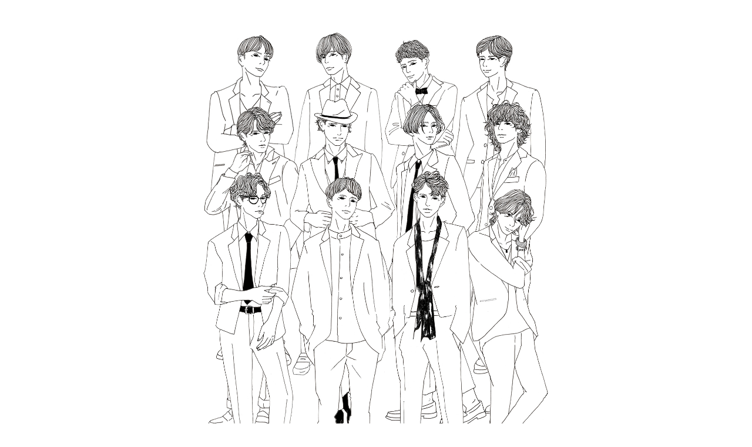

--- FILE ---
content_type: text/html; charset=UTF-8
request_url: https://www.12starlights.com/horoscope/25159/
body_size: 54433
content:
<!doctype html>
<html lang="ja">

<head>
	<!-- Global site tag (gtag.js) - Google Analytics -->
	<script async src="https://www.googletagmanager.com/gtag/js?id=GA_MEASUREMENT_ID"></script>
	<script>
		window.dataLayer = window.dataLayer || [];

		function gtag() {
			window.dataLayer.push(arguments);
		}
		gtag('js', new Date());

		gtag('config', 'G-25N9KYHGSN');
	</script>
	<meta charset="UTF-8" />
	<meta name="viewport" content="width=device-width, initial-scale=1" />
	<!-- End Google Tag Manager -->
	<link rel="profile" href="https://gmpg.org/xfn/11" />
	<link rel="shortcut icon" href="/images/favicon.ico">
	<link rel="apple-touch-icon" href="/images/apple-touch-icon.png">
	<link rel="icon" href="/images/android-icon.png">
	<link href="https://fonts.googleapis.com/css?family=Noto+Sans+JP:400,700|Noto+Serif+JP:400,700&display=swap" rel="stylesheet">
	<link rel="stylesheet" href="/css/common.css?u=20240215_02">
	<script src="https://player.vimeo.com/api/player.js"></script>
	<script src="/js/jquery-3.4.1.min.js"></script>
	<script src="/js/plugins.js"></script>
	<script src="/js/background-blur.js"></script>
	<script src="/js/picturefill.min.js"></script>
	<script src="/js/snap.svg-min.js"></script>
	<script src="/js/jquery.cookie.js"></script>
	<script src="/js/common.js?u=20191122_01"></script>
	<title>星占い相談室「12人の優しい男たち」第65回：祖母の悪口をやめない母親（前編） | 星占い相談室「12人の優しい男たち」</title>

<!-- All in One SEO Pack 3.2.4 によって Michael Torbert の Semper Fi Web Design[1321,1376] -->
<meta name="description"  content="12星座・12人のメンバーからなる男性アイドルグループ「12 STAR LIGHTS」が読者からのご相談・ご質問に答えるコーナー。12人の優しい男たちの会話をお楽しみください。" />

<link rel="canonical" href="https://www.12starlights.com/horoscope/25159/" />
<meta property="og:title" content="星占い相談室「12人の優しい男たち」第65回：祖母の悪口をやめない母親（前編）" />
<meta property="og:type" content="article" />
<meta property="og:url" content="https://www.12starlights.com/horoscope/25159/" />
<meta property="og:image" content="https://www.12starlights.com/wp-content/uploads/2019/10/horoscope-5.jpg" />
<meta property="og:site_name" content="星占い相談室「12人の優しい男たち」" />
<meta property="og:description" content="12星座・12人のメンバーからなる男性アイドルグループ「12 STAR LIGHTS」が読者からのご相談・ご質問に答えるコーナー。12人の優しい男たちの会話をお楽しみください。" />
<meta property="article:published_time" content="2020-06-15T05:14:27Z" />
<meta property="article:modified_time" content="2023-04-24T09:11:52Z" />
<meta property="og:image:secure_url" content="https://www.12starlights.com/wp-content/uploads/2019/10/horoscope-5.jpg" />
<meta name="twitter:card" content="summary_large_image" />
<meta name="twitter:title" content="星占い相談室「12人の優しい男たち」第65回：祖母の悪口をやめない母親（前編）" />
<meta name="twitter:description" content="12星座・12人のメンバーからなる男性アイドルグループ「12 STAR LIGHTS」が読者からのご相談・ご質問に答えるコーナー。12人の優しい男たちの会話をお楽しみください。" />
<meta name="twitter:image" content="https://www.12starlights.com/wp-content/uploads/2019/10/horoscope-5.jpg" />
<!-- All in One SEO Pack -->
<link rel='dns-prefetch' href='//s.w.org' />
<link rel="alternate" type="application/rss+xml" title="星占い相談室「12人の優しい男たち」 &raquo; フィード" href="https://www.12starlights.com/feed/" />
<link rel="alternate" type="application/rss+xml" title="星占い相談室「12人の優しい男たち」 &raquo; コメントフィード" href="https://www.12starlights.com/comments/feed/" />
<link rel="alternate" type="application/rss+xml" title="星占い相談室「12人の優しい男たち」 &raquo; 第65回：祖母の悪口をやめない母親（前編） のコメントのフィード" href="https://www.12starlights.com/horoscope/25159/feed/" />
		<script type="text/javascript">
			window._wpemojiSettings = {"baseUrl":"https:\/\/s.w.org\/images\/core\/emoji\/12.0.0-1\/72x72\/","ext":".png","svgUrl":"https:\/\/s.w.org\/images\/core\/emoji\/12.0.0-1\/svg\/","svgExt":".svg","source":{"concatemoji":"https:\/\/www.12starlights.com\/wp-includes\/js\/wp-emoji-release.min.js?ver=5.2.21"}};
			!function(e,a,t){var n,r,o,i=a.createElement("canvas"),p=i.getContext&&i.getContext("2d");function s(e,t){var a=String.fromCharCode;p.clearRect(0,0,i.width,i.height),p.fillText(a.apply(this,e),0,0);e=i.toDataURL();return p.clearRect(0,0,i.width,i.height),p.fillText(a.apply(this,t),0,0),e===i.toDataURL()}function c(e){var t=a.createElement("script");t.src=e,t.defer=t.type="text/javascript",a.getElementsByTagName("head")[0].appendChild(t)}for(o=Array("flag","emoji"),t.supports={everything:!0,everythingExceptFlag:!0},r=0;r<o.length;r++)t.supports[o[r]]=function(e){if(!p||!p.fillText)return!1;switch(p.textBaseline="top",p.font="600 32px Arial",e){case"flag":return s([55356,56826,55356,56819],[55356,56826,8203,55356,56819])?!1:!s([55356,57332,56128,56423,56128,56418,56128,56421,56128,56430,56128,56423,56128,56447],[55356,57332,8203,56128,56423,8203,56128,56418,8203,56128,56421,8203,56128,56430,8203,56128,56423,8203,56128,56447]);case"emoji":return!s([55357,56424,55356,57342,8205,55358,56605,8205,55357,56424,55356,57340],[55357,56424,55356,57342,8203,55358,56605,8203,55357,56424,55356,57340])}return!1}(o[r]),t.supports.everything=t.supports.everything&&t.supports[o[r]],"flag"!==o[r]&&(t.supports.everythingExceptFlag=t.supports.everythingExceptFlag&&t.supports[o[r]]);t.supports.everythingExceptFlag=t.supports.everythingExceptFlag&&!t.supports.flag,t.DOMReady=!1,t.readyCallback=function(){t.DOMReady=!0},t.supports.everything||(n=function(){t.readyCallback()},a.addEventListener?(a.addEventListener("DOMContentLoaded",n,!1),e.addEventListener("load",n,!1)):(e.attachEvent("onload",n),a.attachEvent("onreadystatechange",function(){"complete"===a.readyState&&t.readyCallback()})),(n=t.source||{}).concatemoji?c(n.concatemoji):n.wpemoji&&n.twemoji&&(c(n.twemoji),c(n.wpemoji)))}(window,document,window._wpemojiSettings);
		</script>
		<style type="text/css">
img.wp-smiley,
img.emoji {
	display: inline !important;
	border: none !important;
	box-shadow: none !important;
	height: 1em !important;
	width: 1em !important;
	margin: 0 .07em !important;
	vertical-align: -0.1em !important;
	background: none !important;
	padding: 0 !important;
}
</style>
	<link rel='stylesheet' id='wp-block-library-css'  href='https://www.12starlights.com/wp-includes/css/dist/block-library/style.min.css?ver=5.2.21' type='text/css' media='all' />
<link rel='stylesheet' id='wp-block-library-theme-css'  href='https://www.12starlights.com/wp-includes/css/dist/block-library/theme.min.css?ver=5.2.21' type='text/css' media='all' />
<link rel='stylesheet' id='pdfemb-gutenberg-block-backend-js-css'  href='https://www.12starlights.com/wp-content/plugins/pdf-embedder/css/pdfemb-blocks.css?ver=5.2.21' type='text/css' media='all' />
<link rel='stylesheet' id='wp-pagenavi-css'  href='https://www.12starlights.com/wp-content/plugins/wp-pagenavi/pagenavi-css.css?v=230113&#038;ver=2.70' type='text/css' media='all' />
<link rel='stylesheet' id='chld_thm_cfg_parent-css'  href='https://www.12starlights.com/wp-content/themes/twentynineteen/style.css?ver=5.2.21' type='text/css' media='all' />
<link rel='stylesheet' id='twentynineteen-style-css'  href='https://www.12starlights.com/wp-content/themes/twentynineteen-child/style.css?ver=1.4.1566293516' type='text/css' media='all' />
<link rel='stylesheet' id='twentynineteen-print-style-css'  href='https://www.12starlights.com/wp-content/themes/twentynineteen/print.css?ver=1.4.1566293516' type='text/css' media='print' />
<link rel='stylesheet' id='addtoany-css'  href='https://www.12starlights.com/wp-content/plugins/add-to-any/addtoany.min.css?ver=1.15' type='text/css' media='all' />
<script type='text/javascript' src='https://www.12starlights.com/wp-includes/js/jquery/jquery.js?ver=1.12.4-wp'></script>
<script type='text/javascript' src='https://www.12starlights.com/wp-includes/js/jquery/jquery-migrate.min.js?ver=1.4.1'></script>
<script type='text/javascript' src='https://www.12starlights.com/wp-content/plugins/add-to-any/addtoany.min.js?ver=1.1'></script>
<link rel='https://api.w.org/' href='https://www.12starlights.com/wp-json/' />
<link rel="EditURI" type="application/rsd+xml" title="RSD" href="https://www.12starlights.com/xmlrpc.php?rsd" />
<link rel="wlwmanifest" type="application/wlwmanifest+xml" href="https://www.12starlights.com/wp-includes/wlwmanifest.xml" /> 
<link rel='prev' title='第64回：遠距離の片思いを叶えたい（後編）' href='https://www.12starlights.com/horoscope/25043/' />
<link rel='next' title='第66回：祖母の悪口をやめない母親（後編）' href='https://www.12starlights.com/horoscope/25234/' />
<meta name="generator" content="WordPress 5.2.21" />
<link rel='shortlink' href='https://www.12starlights.com/?p=25159' />
<link rel="alternate" type="application/json+oembed" href="https://www.12starlights.com/wp-json/oembed/1.0/embed?url=https%3A%2F%2Fwww.12starlights.com%2Fhoroscope%2F25159%2F" />
<link rel="alternate" type="text/xml+oembed" href="https://www.12starlights.com/wp-json/oembed/1.0/embed?url=https%3A%2F%2Fwww.12starlights.com%2Fhoroscope%2F25159%2F&#038;format=xml" />

<script data-cfasync="false">
window.a2a_config=window.a2a_config||{};a2a_config.callbacks=[];a2a_config.overlays=[];a2a_config.templates={};a2a_localize = {
	Share: "共有",
	Save: "ブックマーク",
	Subscribe: "購読",
	Email: "メール",
	Bookmark: "ブックマーク",
	ShowAll: "すべて表示する",
	ShowLess: "小さく表示する",
	FindServices: "サービスを探す",
	FindAnyServiceToAddTo: "追加するサービスを今すぐ探す",
	PoweredBy: "Powered by",
	ShareViaEmail: "メールでシェアする",
	SubscribeViaEmail: "メールで購読する",
	BookmarkInYourBrowser: "ブラウザにブックマーク",
	BookmarkInstructions: "このページをブックマークするには、 Ctrl+D または \u2318+D を押下。",
	AddToYourFavorites: "お気に入りに追加",
	SendFromWebOrProgram: "任意のメールアドレスまたはメールプログラムから送信",
	EmailProgram: "メールプログラム",
	More: "詳細&#8230;",
	ThanksForSharing: "Thanks for sharing!",
	ThanksForFollowing: "Thanks for following!"
};

(function(d,s,a,b){a=d.createElement(s);b=d.getElementsByTagName(s)[0];a.async=1;a.src="https://static.addtoany.com/menu/page.js";b.parentNode.insertBefore(a,b);})(document,"script");
</script>
<link rel="pingback" href="https://www.12starlights.com/xmlrpc.php"></head>

<body class="post-template-default single single-post postid-25159 single-format-standard wp-custom-logo wp-embed-responsive categoryid-10 singular image-filters-enabled">
	
	<div id="page" class="site">
		<div id="content" class="site-content">
<section id="primary" class="content-area">
	<main id="main" class="site-main">

		
<article id="post-25159" class="post-25159 post type-post status-publish format-standard hentry category-horoscope entry">
	<div class="main_img">
								<div style="background-image: url('https://www.12starlights.com/wp-content/uploads/2019/10/horoscope_main.png')"><img src="https://www.12starlights.com/wp-content/uploads/2019/10/horoscope_main.png" alt="メイン画像" /></div>
			</div>

	<div class="regular">
    <div class="cnt">
        <div class="r_ttl">星占い相談室</div>
        <div class="r_dr">
            <p><img src="/images/category/ttl_horoscope.svg" alt="12人の優しい男たち"></p>
        </div>
    </div>
</div>
	<div class="read">
		<div class="inr">
			<p class="p1">ここに12人の男がいます。</p>
<p class="p2">アイドルグループ<br />
「12 STAR LIGHTS」のメンバーです。
</p>
<p class="p3">12人は、1人ひとり異なる<br />
12の星座に生まれました。
</p>
<p class="p4">12人には、1人ひとり異なる<br />
12通りの考え方があります。
</p>
<p class="p5">読者から寄せられるご相談・ご質問に<br />
毎週12人でお答えして参りましょう。
</p>
<p class="p6">これは、星たちの言葉で紡ぐ<br />
人を愛するための物語です。
</p>
<p class="p7">&nbsp;
</p>
<p class="p8"><small>Illustration by Kotoka Izumi</small>
</p>
<div class="rr" id="profile" data-js="horoscope-profile-btn"><a href="/profile">メンバープロフィール</a></div>
		</div>
	</div>

			<div class="entry-wrap" id="entry">
			<header class="entry-header">
				
<h1 class="entry-title">第65回：<br>祖母の悪口をやめない母親（前編）</h1>
<div class="entry-meta">
	<span class="byline"><svg class="svg-icon" width="16" height="16" aria-hidden="true" role="img" focusable="false" viewBox="0 0 24 24" version="1.1" xmlns="http://www.w3.org/2000/svg" xmlns:xlink="http://www.w3.org/1999/xlink"><path d="M12 12c2.21 0 4-1.79 4-4s-1.79-4-4-4-4 1.79-4 4 1.79 4 4 4zm0 2c-2.67 0-8 1.34-8 4v2h16v-2c0-2.66-5.33-4-8-4z"></path><path d="M0 0h24v24H0z" fill="none"></path></svg><span class="screen-reader-text">投稿者:</span><span class="author vcard"><a class="url fn n" href="https://www.12starlights.com/author/mari-hayami/">mari.hayami</a></span></span>	<span class="posted-on"><svg class="svg-icon" width="16" height="16" aria-hidden="true" role="img" focusable="false" xmlns="http://www.w3.org/2000/svg" viewBox="0 0 24 24"><defs><path id="a" d="M0 0h24v24H0V0z"></path></defs><clipPath id="b"><use xlink:href="#a" overflow="visible"></use></clipPath><path clip-path="url(#b)" d="M12 2C6.5 2 2 6.5 2 12s4.5 10 10 10 10-4.5 10-10S17.5 2 12 2zm4.2 14.2L11 13V7h1.5v5.2l4.5 2.7-.8 1.3z"></path></svg><a href="https://www.12starlights.com/horoscope/25159/" rel="bookmark"><time class="entry-date published" datetime="2020-06-15T14:14:27+09:00">2020年6月15日</time><time class="updated" datetime="2023-04-24T18:11:52+09:00">2023年4月24日</time></a></span>	<span class="comment-count">
				<span class="comments-link"><svg class="svg-icon" width="16" height="16" aria-hidden="true" role="img" focusable="false" viewBox="0 0 24 24" version="1.1" xmlns="http://www.w3.org/2000/svg" xmlns:xlink="http://www.w3.org/1999/xlink"><path d="M21.99 4c0-1.1-.89-2-1.99-2H4c-1.1 0-2 .9-2 2v12c0 1.1.9 2 2 2h14l4 4-.01-18z"></path><path d="M0 0h24v24H0z" fill="none"></path></svg><a href="https://www.12starlights.com/horoscope/25159/#respond"><span class="screen-reader-text">第65回：<br>祖母の悪口をやめない母親（前編）に</span>コメント</a></span>	</span>
	</div><!-- .entry-meta -->
			</header>
		
		<div class="entry-content">
			
<pre class="wp-block-preformatted"><div class="cnt_wrap">
 <section class="q-sec">
    <div class="ttl">
      <h1>
        <span>サアヤ</span>
      </h1>
    </div>
    <div class="txt">
      <div class="tw">
        <p>ご相談させてください。<br><br>

実母は祖母（母にとっての義母）の悪口を吹聴してきます。私にとっては大好きな祖母なので、悪口を聞きたくありません。<br><br>
一度母にそう伝えたところ、「あなたが聞いてくれなかったら、私は誰に相談すればいいんだ」と怒られました。それ以来、うんうんと聞いてはいますが、やはり聞いていて気持ちのいいものではありません。<br><br>
どう伝えたら母に理解してもらえると思いますか？それとも、これからも反論せず聞いていた方がいいのでしょうか。<br><br>

どうぞよろしくお願いします。
</p>
    </div>
    </div>
  </section>
  <section class="a-sec">
    <div class="ttl">
      <div class="ii"><img src="/images/horoscope/hs-thumb1.png" alt=""></div>
      <h1>
        <span>「行くぜ！俺最高」　牡羊座</span>
        <p>ヒツジ</p>
      </h1>
    </div>
    <div class="txt">
      <div class="tw">
        <p>こんにちは！それとも、こんばんは！</p>
      </div>
    </div>
  </section>
<section class="a-sec">
    <div class="ttl">
      <div class="ii_list">
        <img src="/images/horoscope/hs-thumb1.png" alt="">
        <img src="/images/horoscope/hs-thumb2.png" alt="">
        <img src="/images/horoscope/hs-thumb3.png" alt="">
        <img src="/images/horoscope/hs-thumb4.png" alt="">
        <img src="/images/horoscope/hs-thumb5.png" alt="">
        <img src="/images/horoscope/hs-thumb6.png" alt="">
        <img src="/images/horoscope/hs-thumb7.png" alt="">
        <img src="/images/horoscope/hs-thumb8.png" alt="">
        <img src="/images/horoscope/hs-thumb9.png" alt="">
        <img src="/images/horoscope/hs-thumb10.png" alt="">
        <img src="/images/horoscope/hs-thumb11.png" alt="">
        <img src="/images/horoscope/hs-thumb12.png" alt="">
</div>
    </div>
    <div class="txt">
      <div class="tw">
        <p>１２ ＳＴＡＲ ＬＩＧＨＴＳ です！！</p>
      </div>
    </div>
  </section>
  <section class="a-sec">
    <div class="ttl">
      <div class="ii"><img src="/images/horoscope/hs-thumb1.png" alt=""></div>
      <h1>
        <span>「行くぜ！俺最高」　牡羊座</span>
        <p>ヒツジ</p>
      </h1>
    </div>
    <div class="txt">
      <div class="tw">
        <p>さあ今週も、ご相談・ご質問にお答えするよ～！</p>
      </div>
    </div>
  </section>
 <section class="a-sec">
    <div class="ttl">
      <div class="ii"><img src="/images/horoscope/hs-thumb5.png" alt=""></div>
      <h1>
        <span>「カリスマぼっち」　獅子座</span>
        <p>ライオ</p>
      </h1>
    </div>
    <div class="txt">
      <div class="tw">
        <p>その前に。</p>
      </div>
    </div>
 <div class="txt">
      <div class="tw">
        <p>１２ ＳＴＡＲ ＬＩＧＨＴＳ リーダーのライオです！</p>
      </div>
    </div>
 <div class="txt">
      <div class="tw">
        <p>事前説明を。</p>
      </div>
    </div>

    <div class="txt">
      <div class="tw">
        <p><a href="https://www.12starlights.com/horoscope/529/">この「星占い相談室」の読み方についてはこちらで解説しています</a>。</p>
      </div>
    </div>
    <div class="txt">
      <div class="tw">
        <p><a href="https://www.12starlights.com/profile/">俺ら１２星座・１２人の、メンバープロフィールのページはこちら</a>。</p>
      </div>
    </div>
    <div class="txt">
      <div class="tw">
        <p><a href="https://www.12starlights.com/horoscope/721/">名前の上にある「あだ名」の由来についてはこの回をご覧ください</a>。</p>
      </div>
    </div>
<div class="txt">
      <div class="tw">
        <p>ということで今週は、サアヤさんからの「<b>おばあちゃんの悪口を言ってくるお母さんにどう対応したらいいか</b>」というご相談だ～！</p>
      </div>
    </div>
  </section>

  <section class="a-sec">
    <div class="ttl">
      <div class="ii"><img src="/images/horoscope/hs-thumb1.png" alt=""></div>
      <h1>
        <span>「行くぜ！俺最高」　牡羊座</span>
        <p>ヒツジ</p>
      </h1>
    </div>
    <div class="txt">
      <div class="tw">
        <p>これはつらいぜ～！</p>
      </div>
    </div>
  <div class="txt">
      <div class="tw">
        <p>サアヤさんの実のお母さんが、お父さん方のおばあちゃんの悪口を言ってくるんだ？</p>
      </div>
    </div>
  </section>

  <section class="a-sec">
    <div class="ttl">
      <div class="ii"><img src="/images/horoscope/hs-thumb2.png" alt=""></div>
      <h1>
        <span>「ヨイショの帝王」　牡牛座</span>
        <p>オウジ</p>
      </h1>
    </div>
    <div class="txt">
      <div class="tw">
        <p>これはつらいな～！</p>
      </div>
    </div>
 <div class="txt">
      <div class="tw">
        <p>サアヤさんはおばあちゃんのことが大好きなのに、お母さんは悪く言ってくるんだ？</p>
      </div>
    </div>
  </section>

  <section class="a-sec">
    <div class="ttl">
      <div class="ii"><img src="/images/horoscope/hs-thumb3.png" alt=""></div>
      <h1>
        <span>「華の引きこもり」　双子座</span>
        <p>ニコ</p>
      </h1>
    </div>
    <div class="txt">
      <div class="tw">
        <p>大好きなおばあちゃんの悪口を聞くのも、それをお母さんが言ってるのも嫌だよね？</p>
      </div>
    </div>
  </section>

  <section class="a-sec">
    <div class="ttl">
      <div class="ii"><img src="/images/horoscope/hs-thumb4.png" alt=""></div>
      <h1>
        <span>「一流弱気料理人」　蟹座</span>
        <p>カニカ</p>
      </h1>
    </div>
    <div class="txt">
      <div class="tw">
        <p>そんなん聞きたないで！</p>
      </div>
    </div>
   <div class="txt">
      <div class="tw">
        <p>母親が悪口なんて、悲しいやら切ないやら情けないやら・・・。</p>
      </div>
    </div>
  </section>

  <section class="a-sec">
    <div class="ttl">
      <div class="ii"><img src="/images/horoscope/hs-thumb5.png" alt=""></div>
      <h1>
        <span>「カリスマぼっち」　獅子座</span>
        <p>ライオ</p>
      </h1>
    </div>
    <div class="txt">
      <div class="tw">
        <p>「悪口を聞きたくない」ってお母さんに伝えたら怒られたっていうのも、不条理だよな？</p>
      </div>
    </div>
  </section>

  <section class="a-sec">
    <div class="ttl">
      <div class="ii"><img src="/images/horoscope/hs-thumb6.png" alt=""></div>
      <h1>
        <span>「言葉のピストル」　乙女座</span>
        <p>オト</p>
      </h1>
    </div>
    <div class="txt">
      <div class="tw">
        <p>ねえ？</p>
      </div>
    </div>
 <div class="txt">
      <div class="tw">
        <p>で、「あなたが聞いてくれなかったら、わたしは誰に相談すればいいんだ」って？</p>
      </div>
    </div>
  </section>

  <section class="a-sec">
    <div class="ttl">
      <div class="ii"><img src="/images/horoscope/hs-thumb5.png" alt=""></div>
      <h1>
        <span>「カリスマぼっち」　獅子座</span>
        <p>ライオ</p>
      </h1>
    </div>
    <div class="txt">
      <div class="tw">
        <p>まあ、ということは、お母さんはほかの人にはおばあちゃんの悪口を言ってないんだな？</p>
      </div>
    </div>
  <div class="txt">
      <div class="tw">
        <p>サアヤさんだけに言っていて、よその人にまで吹聴しているわけではないってことだな？</p>
      </div>
    </div>
  <div class="txt">
      <div class="tw">
        <p>そこだけは、ギリギリセーフかもしれないぞ。</p>
      </div>
    </div>
  </section>
  <section class="a-sec">
    <div class="ttl">
      <div class="ii"><img src="/images/horoscope/hs-thumb6.png" alt=""></div>
      <h1>
        <span>「言葉のピストル」　乙女座</span>
        <p>オト</p>
      </h1>
    </div>
    <div class="txt">
      <div class="tw">
        <p>いや、サアヤさん１人の負担がハンパないよ！</p>
      </div>
    </div>
  </section>
  <section class="a-sec">
    <div class="ttl">
      <div class="ii"><img src="/images/horoscope/hs-thumb7.png" alt=""></div>
      <h1>
        <span>「美しすぎるバカ」　天秤座</span>
        <p>ハカリ</p>
      </h1>
    </div>
    <div class="txt">
      <div class="tw">
        <p>それ以来サアヤさんは「うんうんと聞いてはいる」って、めちゃくちゃえらくない！？</p>
      </div>
    </div>
  </section>

  <section class="a-sec">
    <div class="ttl">
      <div class="ii"><img src="/images/horoscope/hs-thumb8.png" alt=""></div>
      <h1>
        <span>「底なし沼の妖怪」　蠍座</span>
        <p>サソリ</p>
      </h1>
    </div>
    <div class="txt">
      <div class="tw">
        <p>俺なら「お母さんが悪口を言うようだったらもう話さない！」って拒絶しちゃうかも。</p>
      </div>
    </div>
  </section>

  <section class="a-sec">
    <div class="ttl">
      <div class="ii"><img src="/images/horoscope/hs-thumb9.png" alt=""></div>
      <h1>
        <span>「俺イケてる詐欺」　射手座</span>
        <p>ユミヤ</p>
      </h1>
    </div>
    <div class="txt">
      <div class="tw">
        <p>でもそうするとお母さんがかわいそうだから、サアヤさんは聞いてあげてるんだよね？</p>
      </div>
    </div>
  </section>

  <section class="a-sec">
    <div class="ttl">
      <div class="ii"><img src="/images/horoscope/hs-thumb10.png" alt=""></div>
      <h1>
        <span>「いい人ぶりっこ」　山羊座</span>
        <p>ゴオト</p>
      </h1>
    </div>
    <div class="txt">
      <div class="tw">
        <p>ただ「やはり聞いていて気持ちのいいものではありません」って、そりゃそうだよね！</p>
      </div>
    </div>
  </section>

  <section class="a-sec">
    <div class="ttl">
      <div class="ii"><img src="/images/horoscope/hs-thumb11.png" alt=""></div>
      <h1>
        <span>「存在自体アート」　水瓶座</span>
        <p>ボトル</p>
      </h1>
    </div>
    <div class="txt">
      <div class="tw">
        <p>めちゃくちゃストレスだよ！悪口をずっと聞かされつづけるなんて。</p>
      </div>
    </div>
<div class="txt">
      <div class="tw">
        <p>さあどうしよう？</p>
      </div>
    </div>
  </section>

  <section class="a-sec">
    <div class="ttl">
      <div class="ii"><img src="/images/horoscope/hs-thumb12.png" alt=""></div>
      <h1>
        <span>「自分探しの旅人」　魚座</span>
        <p>サカナ</p>
      </h1>
    </div>
    <div class="txt">
      <div class="tw">
        <p>お母さんはどうしておばあちゃんの悪口を言っちゃうんだろう？</p>
      </div>
    </div>
 <div class="txt">
      <div class="tw">
        <p>やめられないのかな？</p>
      </div>
    </div>
  </section>

  <section class="a-sec">
    <div class="ttl">
      <div class="ii"><img src="/images/horoscope/hs-thumb1.png" alt=""></div>
      <h1>
        <span>「行くぜ！俺最高」　牡羊座</span>
        <p>ヒツジ</p>
      </h1>
    </div>
    <div class="txt">
      <div class="tw">
        <p>どうだろう。</p>
      </div>
    </div>
 <div class="txt">
      <div class="tw">
        <p>お母さんは、おばあちゃんのことが嫌いだから悪口を言っているのかな？</p>
      </div>
    </div>
  </section>

  <section class="a-sec">
    <div class="ttl">
      <div class="ii"><img src="/images/horoscope/hs-thumb2.png" alt=""></div>
      <h1>
        <span>「ヨイショの帝王」　牡牛座</span>
        <p>オウジ</p>
      </h1>
    </div>
    <div class="txt">
      <div class="tw">
        <p>え？</p>
      </div>
    </div>
  <div class="txt">
      <div class="tw">
        <p>お母さんがおばあちゃんのことを嫌いじゃないのに悪口を言う理由ってあるのか？</p>
      </div>
    </div>
  </section>

  <section class="a-sec">
    <div class="ttl">
      <div class="ii"><img src="/images/horoscope/hs-thumb3.png" alt=""></div>
      <h1>
        <span>「華の引きこもり」　双子座</span>
        <p>ニコ</p>
      </h1>
    </div>
    <div class="txt">
      <div class="tw">
        <p>お父さんとうまくいっていないストレスを、おばあちゃんの悪口で発散させているとか？</p>
      </div>
    </div>
  </section>

  <section class="a-sec">
    <div class="ttl">
      <div class="ii"><img src="/images/horoscope/hs-thumb4.png" alt=""></div>
      <h1>
        <span>「一流弱気料理人」　蟹座</span>
        <p>カニカ</p>
      </h1>
    </div>
    <div class="txt">
      <div class="tw">
        <p>本来やったら、自分が結婚した相手のお母さんには感謝しかあらへんはずなんやけどな。</p>
      </div>
    </div>
  </section>

  <section class="a-sec">
    <div class="ttl">
      <div class="ii"><img src="/images/horoscope/hs-thumb5.png" alt=""></div>
      <h1>
        <span>「カリスマぼっち」　獅子座</span>
        <p>ライオ</p>
      </h1>
    </div>
    <div class="txt">
      <div class="tw">
        <p>いや、嫁姑問題は男の俺らが想像する以上に複雑で壮絶でたいへんなんだろうと思うぞ？</p>
      </div>
    </div>
  </section>

  <section class="a-sec">
    <div class="ttl">
      <div class="ii"><img src="/images/horoscope/hs-thumb6.png" alt=""></div>
      <h1>
        <span>「言葉のピストル」　乙女座</span>
        <p>オト</p>
      </h1>
    </div>
    <div class="txt">
      <div class="tw">
        <p>にしても、サアヤさんのほうがお母さんより大人じゃない？</p>
      </div>
    </div>
  <div class="txt">
      <div class="tw">
        <p>穏やかな対応を心がけてて。</p>
      </div>
    </div>
  </section>

  <section class="a-sec">
    <div class="ttl">
      <div class="ii"><img src="/images/horoscope/hs-thumb7.png" alt=""></div>
      <h1>
        <span>「美しすぎるバカ」　天秤座</span>
        <p>ハカリ</p>
      </h1>
    </div>
    <div class="txt">
      <div class="tw">
        <p>お母さんは悪口を言うけどサアヤさんは「悪口はよくない」ってわかってるんだもんね？</p>
      </div>
    </div>
  </section>

  <section class="a-sec">
    <div class="ttl">
      <div class="ii"><img src="/images/horoscope/hs-thumb8.png" alt=""></div>
      <h1>
        <span>「底なし沼の妖怪」　蠍座</span>
        <p>サソリ</p>
      </h1>
    </div>
    <div class="txt">
      <div class="tw">
        <p>ご相談文でもお母さんのことをちっとも悪く言ってないもんな？</p>
      </div>
    </div>
<div class="txt">
      <div class="tw">
        <p>めちゃくちゃえらいよ！</p>
      </div>
    </div>
  </section>

  <section class="a-sec">
    <div class="ttl">
      <div class="ii"><img src="/images/horoscope/hs-thumb9.png" alt=""></div>
      <h1>
        <span>「俺イケてる詐欺」　射手座</span>
        <p>ユミヤ</p>
      </h1>
    </div>
    <div class="txt">
      <div class="tw">
        <p>さあ、お母さんにどう伝えたら悪口はよくないということを理解してもらえるんだろう？</p>
      </div>
    </div>
  </section>

  <section class="a-sec">
    <div class="ttl">
      <div class="ii"><img src="/images/horoscope/hs-thumb10.png" alt=""></div>
      <h1>
        <span>「いい人ぶりっこ」　山羊座</span>
        <p>ゴオト</p>
      </h1>
    </div>
    <div class="txt">
      <div class="tw">
        <p>少なくとも「これからも反論せず聞いていたほうがいい」なんていう回答はしたくない。</p>
      </div>
    </div>
  </section>

  <section class="a-sec">
    <div class="ttl">
      <div class="ii"><img src="/images/horoscope/hs-thumb11.png" alt=""></div>
      <h1>
        <span>「存在自体アート」　水瓶座</span>
        <p>ボトル</p>
      </h1>
    </div>
    <div class="txt">
      <div class="tw">
        <p>このまま悪口を聞きつづけるのはよくない！</p>
      </div>
    </div>
 <div class="txt">
      <div class="tw">
        <p>サアヤさんにストレスが溜まる一方だもん。</p>
      </div>
    </div>
  </section>

  <section class="a-sec">
    <div class="ttl">
      <div class="ii"><img src="/images/horoscope/hs-thumb12.png" alt=""></div>
      <h1>
        <span>「自分探しの旅人」　魚座</span>
        <p>サカナ</p>
      </h1>
    </div>
    <div class="txt">
      <div class="tw">
        <p>でも、どうしよう？</p>
      </div>
    </div>
  <div class="txt">
      <div class="tw">
        <p>悪口を言う人を、悪口を言わない人に変えることってできるのかな？</p>
      </div>
    </div>
  </section>


  <section class="a-sec">
    <div class="ttl">
      <div class="ii"><img src="/images/horoscope/hs-thumb5.png" alt=""></div>
      <h1>
        <span>「カリスマぼっち」　獅子座</span>
        <p>ライオ</p>
      </h1>
    </div>
 <div class="txt">
      <div class="tw">
        <p>悪口を言いたくなくても言わずにはいられない理由が、お母さんにはあるのかもしれない。</p>
      </div>
    </div>
    <div class="txt">
      <div class="tw">
        <p>だから、お母さんに同情の余地があるかもしれない中で、サアヤさんがお母さんにどう対応するかを考えないといけない。</p>
      </div>
    </div>
    <div class="txt">
      <div class="tw">
        <p>サアヤさんのお母さんに対する対応によって、サアヤさんもお母さんも救われる方法が、なにかきっとあるはずなんだよ。</p>
      </div>
    </div>
  </section>
  <section class="a-sec">
    <div class="ttl">
      <div class="ii"><img src="/images/horoscope/hs-thumb7.png" alt=""></div>
      <h1>
        <span>「美しすぎるバカ」　天秤座</span>
        <p>ハカリ</p>
      </h1>
    </div>
    <div class="txt">
      <div class="tw">
        <p>サアヤさんはいまお母さんと一緒に住んでいるのかな？</p>
      </div>
    </div>
<div class="txt">
      <div class="tw">
        <p>一緒に住んでいるなら逃げづらいよね？</p>
      </div>
    </div>
  </section>

  <section class="a-sec">
    <div class="ttl">
      <div class="ii"><img src="/images/horoscope/hs-thumb8.png" alt=""></div>
      <h1>
        <span>「底なし沼の妖怪」　蠍座</span>
        <p>サソリ</p>
      </h1>
    </div>
    <div class="txt">
      <div class="tw">
        <p>電話やメールで言ってくるならまだ、聞くフリをしたり読まずにスルーしたりしやすいけどな。</p>
      </div>
    </div>
  </section>

  <section class="a-sec">
    <div class="ttl">
      <div class="ii"><img src="/images/horoscope/hs-thumb9.png" alt=""></div>
      <h1>
        <span>「俺イケてる詐欺」　射手座</span>
        <p>ユミヤ</p>
      </h1>
    </div>
    <div class="txt">
      <div class="tw">
        <p>面と向かって直接悪口を聞かされているんだったら、逃げづらくて余計にすごくきついよね～！</p>
      </div>
    </div>
  </section>
  <section class="a-sec">
    <div class="ttl">
      <div class="ii"><img src="/images/horoscope/hs-thumb5.png" alt=""></div>
      <h1>
        <span>「カリスマぼっち」　獅子座</span>
        <p>ライオ</p>
      </h1>
    </div>
    <div class="txt">
      <div class="tw">
        <p>だけどお母さんに「悪口を聞きたくない」ってまた伝えたところで、お母さんは変わらないだろう。</p>
      </div>
    </div>
  </section>

  <section class="a-sec">
    <div class="ttl">
      <div class="ii"><img src="/images/horoscope/hs-thumb10.png" alt=""></div>
      <h1>
        <span>「いい人ぶりっこ」　山羊座</span>
        <p>ゴオト</p>
      </h1>
    </div>
    <div class="txt">
      <div class="tw">
        <p>だから、お母さんを変える方法を考えるんじゃなくて、サアヤさんが今後どう対応するかになるんだよね？</p>
      </div>
    </div>
  </section>

  <section class="a-sec">
    <div class="ttl">
      <div class="ii"><img src="/images/horoscope/hs-thumb11.png" alt=""></div>
      <h1>
        <span>「存在自体アート」　水瓶座</span>
        <p>ボトル</p>
      </h1>
    </div>
    <div class="txt">
      <div class="tw">
        <p>これまでと同じように聞きつづけたら、状況はなにも変わらないんだもんね。</p>
      </div>
    </div>
 <div class="txt">
      <div class="tw">
        <p>どう対応したらいいだろう？</p>
      </div>
    </div>
  </section>

  <section class="a-sec">
    <div class="ttl">
      <div class="ii"><img src="/images/horoscope/hs-thumb12.png" alt=""></div>
      <h1>
        <span>「自分探しの旅人」　魚座</span>
        <p>サカナ</p>
      </h1>
    </div>
    <div class="txt">
      <div class="tw">
        <p>お母さんの悪口を聞く役として、ロボットのペッパーくんをお母さんにプレゼントするのはどうかな！？</p>
      </div>
    </div>
    <div class="txt">
      <div class="tw">
        <p>お母さんが「あなたが聞いてくれなかったら、わたしは誰に相談すれば」って言ったから「彼に」って。</p>
      </div>
    </div>
  </section>
  <section class="a-sec">
    <div class="ttl">
      <div class="ii"><img src="/images/horoscope/hs-thumb5.png" alt=""></div>
      <h1>
        <span>「カリスマぼっち」　獅子座</span>
        <p>ライオ</p>
      </h1>
    </div>
    <div class="txt">
      <div class="tw">
        <p>そんなの、またお母さんに怒られちゃうんじゃないか？</p>
      </div>
    </div>
  <div class="txt">
      <div class="tw">
        <p>あとロボットだけどペッパーくんがかわいそう。</p>
      </div>
    </div>
  </section>
  <section class="a-sec">
    <div class="ttl">
      <div class="ii"><img src="/images/horoscope/hs-thumb1.png" alt=""></div>
      <h1>
        <span>「行くぜ！俺最高」　牡羊座</span>
        <p>ヒツジ</p>
      </h1>
    </div>
    <div class="txt">
      <div class="tw">
        <p>ペッパーくんは悪口を聞くために生まれてきたんじゃないもんな？</p>
      </div>
    </div>
  </section>
  <section class="a-sec">
    <div class="ttl">
      <div class="ii"><img src="/images/horoscope/hs-thumb12.png" alt=""></div>
      <h1>
        <span>「自分探しの旅人」　魚座</span>
        <p>サカナ</p>
      </h1>
    </div>
    <div class="txt">
      <div class="tw">
        <p>そっか、ペッパーくんがかわいそうだ。</p>
      </div>
    </div>
 <div class="txt">
      <div class="tw">
        <p>ごめんね！ペッパーくん。</p>
      </div>
    </div>
  </section>

 <section class="a-sec">
    <div class="ttl">
      <div class="ii"><img src="/images/horoscope/hs-thumb6.png" alt=""></div>
      <h1>
        <span>「言葉のピストル」　乙女座</span>
        <p>オト</p>
      </h1>
    </div>
    <div class="txt">
      <div class="tw">
        <p>そういや今田耕司さんがペッパーくんと暮らされているそうでさ。</p>
      </div>
    </div>
 <div class="txt">
      <div class="tw">
        <p>ペッパーくんのエピソードトークが超おもしろくて爆笑したよ～！</p>
      </div>
    </div>
  </section>
  <section class="a-sec">
    <div class="ttl">
      <div class="ii"><img src="/images/horoscope/hs-thumb2.png" alt=""></div>
      <h1>
        <span>「ヨイショの帝王」　牡牛座</span>
        <p>オウジ</p>
      </h1>
    </div>
    <div class="txt">
      <div class="tw">
        <p>え？</p>
      </div>
    </div>
  <div class="txt">
      <div class="tw">
        <p>なんでペッパーくんの話になってるの？</p>
      </div>
    </div>
 <div class="txt">
      <div class="tw">
        <p>お母さんの話だって！</p>
      </div>
    </div>
  </section>
  <section class="a-sec">
    <div class="ttl">
      <div class="ii"><img src="/images/horoscope/hs-thumb3.png" alt=""></div>
      <h1>
        <span>「華の引きこもり」　双子座</span>
        <p>ニコ</p>
      </h1>
    </div>
    <div class="txt">
      <div class="tw">
        <p>えっと、話を戻すと・・・。</p>
      </div>
    </div>
  <div class="txt">
      <div class="tw">
        <p>サアヤさんは今後、お母さんにどんな対応をしたらいいのか！？ね。</p>
      </div>
    </div>
  </section>

  <section class="a-sec">
    <div class="ttl">
      <div class="ii"><img src="/images/horoscope/hs-thumb4.png" alt=""></div>
      <h1>
        <span>「一流弱気料理人」　蟹座</span>
        <p>カニカ</p>
      </h1>
    </div>
    <div class="txt">
      <div class="tw">
        <p>いまは「うんうんと聞いてはいる」ところを、どないするかやな～。</p>
      </div>
    </div>
  </section>

  <section class="a-sec">
    <div class="ttl">
      <div class="ii"><img src="/images/horoscope/hs-thumb5.png" alt=""></div>
      <h1>
        <span>「カリスマぼっち」　獅子座</span>
        <p>ライオ</p>
      </h1>
    </div>
    <div class="txt">
      <div class="tw">
        <p>はっ！</p>
      </div>
    </div>
 <div class="txt">
      <div class="tw">
        <p>「うんうん」と聞いてたら、まるで同意してるみたいだよな？</p>
      </div>
    </div>
  </section>

  <section class="a-sec">
    <div class="ttl">
      <div class="ii"><img src="/images/horoscope/hs-thumb6.png" alt=""></div>
      <h1>
        <span>「言葉のピストル」　乙女座</span>
        <p>オト</p>
      </h1>
    </div>
    <div class="txt">
      <div class="tw">
        <p>お母さんのおばあちゃんに対する悪口に、同意になっちゃってる！？</p>
      </div>
    </div>
  </section>

  <section class="a-sec">
    <div class="ttl">
      <div class="ii"><img src="/images/horoscope/hs-thumb7.png" alt=""></div>
      <h1>
        <span>「美しすぎるバカ」　天秤座</span>
        <p>ハカリ</p>
      </h1>
    </div>
    <div class="txt">
      <div class="tw">
        <p>だからお母さんはサアヤさんに安心して、悪口を言いつづけるのか？</p>
      </div>
    </div>
  </section>

  <section class="a-sec">
    <div class="ttl">
      <div class="ii"><img src="/images/horoscope/hs-thumb8.png" alt=""></div>
      <h1>
        <span>「底なし沼の妖怪」　蠍座</span>
        <p>サソリ</p>
      </h1>
    </div>
    <div class="txt">
      <div class="tw">
        <p>「うんうん」と同意してくれることを知ってるから言っちゃうのか！
</p>
      </div>
    </div>
  </section>
  <section class="a-sec">
    <div class="ttl">
      <div class="ii"><img src="/images/horoscope/hs-thumb5.png" alt=""></div>
      <h1>
        <span>「カリスマぼっち」　獅子座</span>
        <p>ライオ</p>
      </h1>
    </div>
    <div class="txt">
      <div class="tw">
        <p>それはまずい！</p>
      </div>
    </div>
 <div class="txt">
      <div class="tw">
        <p>サアヤさんが、お母さんが言うおばあちゃんの悪口を「うんうん」と聞いていると、それは悪口に同意していることになっちゃってるかも。</p>
      </div>
    </div>
 <div class="txt">
      <div class="tw">
        <p>悪口に同意ということは、おばあちゃんではなく、悪口を言っているお母さんのほうに賛成ということ。</p>
      </div>
    </div>
 <div class="txt">
      <div class="tw">
        <p>お母さんと、同罪かもしれないぞ！</p>
      </div>
    </div>
  </section>

  <section class="a-sec">
    <div class="ttl">
      <div class="ii"><img src="/images/horoscope/hs-thumb9.png" alt=""></div>
      <h1>
        <span>「俺イケてる詐欺」　射手座</span>
        <p>ユミヤ</p>
      </h1>
    </div>
    <div class="txt">
      <div class="tw">
        <p>そっか！</b></p>
      </div>
    </div>
  <div class="txt">
      <div class="tw">
        <p>それならまず第一に、<b>「うんうん」とあいづちを打つことをやめてみよう！</b></p>
      </div>
    </div>
  </section>

  <section class="a-sec">
    <div class="ttl">
      <div class="ii"><img src="/images/horoscope/hs-thumb10.png" alt=""></div>
      <h1>
        <span>「いい人ぶりっこ」　山羊座</span>
        <p>ゴオト</p>
      </h1>
    </div>
    <div class="txt">
      <div class="tw">
        <p>サアヤさんはあいづちをやめて、<b>悪口に同意していないことを態度で示してみよう！</b></p>
      </div>
    </div>
  </section>

  <section class="a-sec">
    <div class="ttl">
      <div class="ii"><img src="/images/horoscope/hs-thumb11.png" alt=""></div>
      <h1>
        <span>「存在自体アート」　水瓶座</span>
        <p>ボトル</p>
      </h1>
    </div>
    <div class="txt">
      <div class="tw">
        <p>それで、悪口には<b>「わたしはおばあちゃんが好きだよ」って返すのはどうかな！？</b></p>
      </div>
    </div>
  </section>

  <section class="a-sec">
    <div class="ttl">
      <div class="ii"><img src="/images/horoscope/hs-thumb12.png" alt=""></div>
      <h1>
        <span>「自分探しの旅人」　魚座</span>
        <p>サカナ</p>
      </h1>
    </div>
    <div class="txt">
      <div class="tw">
        <p>なにを言われても<b>「わたしはおばあちゃんが好きだよ」って返したらいいかも！？</b></p>
      </div>
    </div>
  </section>

<div class="nxt"><a href="https://www.12starlights.com/horoscope/25234/
">後編へつづく</a></div>
<div class="button-contact"><a href="/contact/" class="button-contact-link"><div class="button-contact-subtext">星占い相談室「12人の優しい男たち」</div> <div class="button-contact-text">ご相談・ご質問フォーム</div></a></div>
</pre>

		</div><!-- .entry-content -->
		</div>

		<div class="md_wrap">
			<div class="mdinr">
				<div class="dwp">
<div class="dg">
<div class="left">
<p class="p1">作者：おおかみ</p>
<p class="p2">ご相談の内容を母親と話して「なんとかできたらいいね」と言い合いました。</p>
</p></div>
<div class="right"><img src="/images/horoscope/icon_wolf.png" alt="作者：おおかみ"></div>
</p></div>
<p class="chu">本作は『ムーンプリンセス・妃弥子の星座占い大事典』（中経出版）をはじめとする星占いの資料を参考に創作したフィクションです。実在の人物とは関係ありません。</p>
</div>
			</div>
		</div>

</article><!-- #post-25159 -->
	<nav class="navigation post-navigation" role="navigation">
		<h2 class="screen-reader-text">投稿ナビゲーション</h2>
		<div class="nav-links"><div class="nav-previous"><a href="https://www.12starlights.com/horoscope/25043/" rel="prev"><span class="meta-nav" aria-hidden="true">過去の投稿</span> <span class="screen-reader-text">過去の投稿:</span> <br/><span class="post-title">第64回：<br>遠距離の片思いを叶えたい（後編）</span></a></div><div class="nav-next"><a href="https://www.12starlights.com/horoscope/25234/" rel="next"><span class="meta-nav" aria-hidden="true">次の投稿</span> <span class="screen-reader-text">次の投稿:</span> <br/><span class="post-title">第66回：<br>祖母の悪口をやめない母親（後編）</span></a></div></div>
	</nav>
<div id="comments" class="comments-area">
	<div class="comments-title-wrap no-responses">
		<h2 class="comments-title">
		コメントを残す		</h2><!-- .comments-title -->
			</div><!-- .comments-title-flex -->
		<div id="respond" class="comment-respond">
		<h3 id="reply-title" class="comment-reply-title"> <small><a rel="nofollow" id="cancel-comment-reply-link" href="/horoscope/25159/#respond" style="display:none;">コメントをキャンセル</a></small></h3>			<form action="https://www.12starlights.com/wp-comments-post.php" method="post" id="commentform" class="comment-form" novalidate>
				<p class="comment-notes"><span id="email-notes">メールアドレスが公開されることはありません。</span> <span class="required">*</span> が付いている欄は必須項目です</p><p class="comment-form-comment"><label for="comment">コメント</label> <textarea id="comment" name="comment" cols="45" rows="5" maxlength="65525" required="required"></textarea></p><p class="comment-form-author"><label for="author">名前 <span class="required">*</span></label> <input id="author" name="author" type="text" value="" size="30" maxlength="245" required='required' /></p>
<p class="comment-form-email"><label for="email">メール <span class="required">*</span></label> <input id="email" name="email" type="email" value="" size="30" maxlength="100" aria-describedby="email-notes" required='required' /></p>
<p class="comment-form-url"><label for="url">サイト</label> <input id="url" name="url" type="url" value="" size="30" maxlength="200" /></p>
<p class="comment-form-cookies-consent"><input id="wp-comment-cookies-consent" name="wp-comment-cookies-consent" type="checkbox" value="yes" /><label for="wp-comment-cookies-consent">次回のコメントで使用するためブラウザーに自分の名前、メールアドレス、サイトを保存する。</label></p>
<p class="form-submit"><input name="submit" type="submit" id="submit" class="submit" value="コメントを送信" /> <input type='hidden' name='comment_post_ID' value='25159' id='comment_post_ID' />
<input type='hidden' name='comment_parent' id='comment_parent' value='0' />
</p><p style="display: none;"><input type="hidden" id="akismet_comment_nonce" name="akismet_comment_nonce" value="42945e18ad" /></p><p style="display: none;"><input type="hidden" id="ak_js" name="ak_js" value="66"/></p>			</form>
			</div><!-- #respond -->
	</div><!-- #comments -->

		<div class="d_wrap">
			<div class="date-sns">
				<p class="date">2020/06/15</p>
				<div class="addtoany_shortcode"><div class="a2a_kit a2a_kit_size_32 addtoany_list" data-a2a-url="https://www.12starlights.com/horoscope/25159/" data-a2a-title="第65回：祖母の悪口をやめない母親（前編）"><a class="a2a_button_twitter" href="https://www.addtoany.com/add_to/twitter?linkurl=https%3A%2F%2Fwww.12starlights.com%2Fhoroscope%2F25159%2F&amp;linkname=%E7%AC%AC65%E5%9B%9E%EF%BC%9A%E7%A5%96%E6%AF%8D%E3%81%AE%E6%82%AA%E5%8F%A3%E3%82%92%E3%82%84%E3%82%81%E3%81%AA%E3%81%84%E6%AF%8D%E8%A6%AA%EF%BC%88%E5%89%8D%E7%B7%A8%EF%BC%89" title="X" rel="nofollow noopener" target="_blank"></a><a class="a2a_button_facebook" href="https://www.addtoany.com/add_to/facebook?linkurl=https%3A%2F%2Fwww.12starlights.com%2Fhoroscope%2F25159%2F&amp;linkname=%E7%AC%AC65%E5%9B%9E%EF%BC%9A%E7%A5%96%E6%AF%8D%E3%81%AE%E6%82%AA%E5%8F%A3%E3%82%92%E3%82%84%E3%82%81%E3%81%AA%E3%81%84%E6%AF%8D%E8%A6%AA%EF%BC%88%E5%89%8D%E7%B7%A8%EF%BC%89" title="Facebook" rel="nofollow noopener" target="_blank"></a><a class="a2a_button_line" href="https://www.addtoany.com/add_to/line?linkurl=https%3A%2F%2Fwww.12starlights.com%2Fhoroscope%2F25159%2F&amp;linkname=%E7%AC%AC65%E5%9B%9E%EF%BC%9A%E7%A5%96%E6%AF%8D%E3%81%AE%E6%82%AA%E5%8F%A3%E3%82%92%E3%82%84%E3%82%81%E3%81%AA%E3%81%84%E6%AF%8D%E8%A6%AA%EF%BC%88%E5%89%8D%E7%B7%A8%EF%BC%89" title="Line" rel="nofollow noopener" target="_blank"></a></div></div>			</div>
		</div>

		
		
			<div class="nl_wrap">
				<p class="newttl">新着記事</p>
				<ul class="newsList01">
					<li class="listLink">
		<a href="https://www.12starlights.com/horoscope/121073/">
			<div class="left"><img src="https://www.12starlights.com/wp-content/uploads/2019/10/main-7.jpg" alt="" width="200" height="200"></div>
			<div class="right">
				<p class="date">2025/05/30</p>
				<p class="ttl">第520回：<br>活動第１期終了のお知らせ</p>
			</div>
		</a>
	</li>	<li class="listLink">
		<a href="https://www.12starlights.com/horoscope/121014/">
			<div class="left"><img src="https://www.12starlights.com/wp-content/uploads/2019/10/main-7.jpg" alt="" width="200" height="200"></div>
			<div class="right">
				<p class="date">2025/05/02</p>
				<p class="ttl">第519回：<br>先週の回の感想の紹介など（後編）</p>
			</div>
		</a>
	</li>	<li class="listLink">
		<a href="https://www.12starlights.com/horoscope/120945/">
			<div class="left"><img src="https://www.12starlights.com/wp-content/uploads/2019/10/main-7.jpg" alt="" width="200" height="200"></div>
			<div class="right">
				<p class="date">2025/04/28</p>
				<p class="ttl">第518回：<br>先週の回の感想の紹介など（前編）</p>
			</div>
		</a>
	</li>				</ul>
				<div class="back_list"><a href="/horoscope">記事一覧</a></div>
			</div>

	</main><!-- #main -->
</section><!-- #primary -->


</div><!-- #content -->

<footer id="colophon" class="site-footer">
	<div class="outer">
		<div class="notes">
			<p class="copyright">&copy; 2019 12starlights.com</p>
			<p class="caution">サイト内の文章、画像などの著作物は 星占い相談室「12人の優しい男たち」に属します。無断転載を禁止します。</p>
		</div>
	</div>
</footer><!-- #colophon -->

</div><!-- #page -->

<script type='text/javascript' src='https://www.12starlights.com/wp-includes/js/comment-reply.min.js?ver=5.2.21'></script>
<script type='text/javascript' src='https://www.12starlights.com/wp-includes/js/wp-embed.min.js?ver=5.2.21'></script>
<script async="async" type='text/javascript' src='https://www.12starlights.com/wp-content/plugins/akismet/_inc/form.js?ver=4.1.2'></script>
	<script>
	/(trident|msie)/i.test(navigator.userAgent)&&document.getElementById&&window.addEventListener&&window.addEventListener("hashchange",function(){var t,e=location.hash.substring(1);/^[A-z0-9_-]+$/.test(e)&&(t=document.getElementById(e))&&(/^(?:a|select|input|button|textarea)$/i.test(t.tagName)||(t.tabIndex=-1),t.focus())},!1);
	</script>
	
</body>

</html><script type="text/javascript">if(window.console){}</script>

--- FILE ---
content_type: text/css
request_url: https://www.12starlights.com/css/common.css?u=20240215_02
body_size: 109907
content:
/* common */
html {
  font-size: 2.6666vw;
}
body {
  font-size: 0.0266vw;
  letter-spacing: 0.05em;
  line-height: 2;
  font-weight: 300!important;
  font-family: -apple-system, BlinkMacSystemFont, "Helvetica Neue", "Segoe UI", "Yu Gothic", YuGothic, "ヒラギノ角ゴ Pro W3", "Hiragino Kaku Gothic Pro", 'Noto Sans JP', sans-serif!important;
  font-feature-settings: "palt";
}
.win body {
  font-weight: 400!important;
}
body:lang(ja), button:lang(ja), input:lang(ja), select:lang(ja), optgroup:lang(ja), textarea:lang(ja), .author-description .author-link:lang(ja), .comment-metadata:lang(ja), .comment-reply-link:lang(ja), .comments-title:lang(ja), .comment-author .fn:lang(ja), .discussion-meta-info:lang(ja), .entry-meta:lang(ja), .entry-footer:lang(ja), .main-navigation:lang(ja), .no-comments:lang(ja), .not-found .page-title:lang(ja), .error-404 .page-title:lang(ja), .post-navigation .post-title:lang(ja), .page-links:lang(ja), .page-description:lang(ja), .pagination .nav-links:lang(ja), .sticky-post:lang(ja), .site-title:lang(ja), .site-info:lang(ja), #cancel-comment-reply-link:lang(ja), h1:lang(ja), h2:lang(ja), h3:lang(ja), h4:lang(ja), h5:lang(ja), h6:lang(ja), .page-title:lang(ja), blockquote cite:lang(ja), table:lang(ja), .button:lang(ja), input:lang(ja)[type="button"], input:lang(ja)[type="reset"], input:lang(ja)[type="submit"], .comment-navigation .nav-previous:lang(ja), .comment-navigation .nav-next:lang(ja), .comment-list .pingback .comment-body:lang(ja), .comment-list .trackback .comment-body:lang(ja), .comment-list .pingback .comment-body .comment-edit-link:lang(ja), .comment-list .trackback .comment-body .comment-edit-link:lang(ja), .comment-form .comment-notes:lang(ja), .comment-form label:lang(ja), .widget_archive ul li:lang(ja), .widget_categories ul li:lang(ja), .widget_meta ul li:lang(ja), .widget_nav_menu ul li:lang(ja), .widget_pages ul li:lang(ja), .widget_recent_comments ul li:lang(ja), .widget_recent_entries ul li:lang(ja), .widget_rss ul li:lang(ja), .widget_tag_cloud .tagcloud:lang(ja), .entry .entry-content .wp-block-button .wp-block-button__link:lang(ja), .entry .entry-content .wp-block-archives li:lang(ja), .entry .entry-content .wp-block-categories li:lang(ja), .entry .entry-content .wp-block-latest-posts li:lang(ja), .entry .entry-content .wp-block-verse:lang(ja), .entry .entry-content .has-drop-cap:lang(ja):not(:focus):first-letter, .entry .entry-content .wp-block-pullquote cite:lang(ja), .entry .entry-content .wp-block-cover-image .wp-block-cover-image-text:lang(ja), .entry .entry-content .wp-block-cover-image .wp-block-cover-text:lang(ja), .entry .entry-content .wp-block-cover-image h2:lang(ja), .entry .entry-content .wp-block-cover .wp-block-cover-image-text:lang(ja), .entry .entry-content .wp-block-cover .wp-block-cover-text:lang(ja), .entry .entry-content .wp-block-cover h2:lang(ja), .entry .entry-content .wp-block-audio figcaption:lang(ja), .entry .entry-content .wp-block-video figcaption:lang(ja), .entry .entry-content .wp-block-image figcaption:lang(ja), .entry .entry-content .wp-block-gallery .blocks-gallery-image figcaption:lang(ja), .entry .entry-content .wp-block-gallery .blocks-gallery-item figcaption:lang(ja), .entry .entry-content .wp-block-file:lang(ja), .entry .entry-content .wp-block-file .wp-block-file__button:lang(ja), .entry .entry-content .wp-block-latest-comments .wp-block-latest-comments__comment-meta:lang(ja), .wp-caption-text:lang(ja), .gallery-caption:lang(ja) {
  font-family: -apple-system, BlinkMacSystemFont, "Helvetica Neue", "Segoe UI", "Yu Gothic", YuGothic, "ヒラギノ角ゴ Pro W3", "Hiragino Kaku Gothic Pro", 'Noto Sans JP', sans-serif!important;
}
a {
  color: #b49b57!important;
}
a:visited {
  color: #b49b57!important;
}
a:focus {
  outline: none!important;
  text-decoration: none!important;
}
img {
  width: 100%;
}
#comments,
.entry .entry-meta,
.post-navigation {
  display: none;
}
li {
  list-style: none;
}

/* loading */
.details #custom_html-9 .widgettitle {
  display: none;
}
.details .loading_wrap {
  position: fixed;
  top: 0;
  left: 0;
  width: 100%;
  height: 100%;
  z-index: 100;
  cursor: pointer;
}
.details .loading_wrap .loading .load1 {
  position: absolute;
  left: 0;
  top: 0;
  width: 100%;
  height: 100vh;
  background-color: #fff;
  z-index: 9;
  transition: opacity 1000ms ease-out;
}
.details .loading_wrap .loading .load2 {
  position: absolute;
  left: 0;
  top: 0;
  width: 100%;
  height: 100vh;
  background-color: #4c4c4c;
  z-index: 8;
  transition: opacity 1000ms ease-out;
}
.details .loading_wrap .loading .load1.hide,
.details .loading_wrap .loading .load2.hide,
.details .loading_wrap .loading .loadLogo.hide {
  opacity: 0;
}
.details .loading_wrap .loading .loadLogo {
  position: absolute;
  top: 50%;
  left: 50%;
  transform: translate(-50%,-50%);
  z-index: 10;
  font-size: 0;
  transition: opacity 1000ms ease-out;
}
.details .loading_wrap .loading .loadLogo .topc {
  margin-bottom: 13.333vw;
  text-align: center;
  font-family: YuMincho, '游明朝', 'Hiragino Mincho ProN', 'ヒラギノ明朝 ProN W3', 'Noto Serif JP', 'Times New Roman', serif!important;
}
.details .loading_wrap .loading .loadLogo .topc p {
  margin: 0;
  color: #fff;
  font-size: 4.26vw;
  letter-spacing: 0.3em;
  line-height: 2;
}
.details .loading_wrap .loading .loadLogo .bottomc {
  text-align: center;
}
.details .loading_wrap .loading .loadLogo .bottomc p {
  color: #fff;
  margin: 0;
}
.details .loading_wrap .loading .loadLogo .bottomc p:nth-child(1) {
  font-size: 2.666vw;
  margin-bottom: 35px;
  letter-spacing: 0.25em;
  font-family: YuMincho, '游明朝', 'Hiragino Mincho ProN', 'ヒラギノ明朝 ProN W3', 'Noto Serif JP', 'Times New Roman', serif;
}
.details .loading_wrap .loading .loadLogo .bottomc p:nth-child(2) {
  font-size: 2.133vw;
  margin-bottom: 2.666vw;
}
.details .loading_wrap .loading .loadLogo .bottomc div {
  width: 20vw;
  margin: 0 auto;
}
.llw {
  position: relative;
  width: 99px;
  height: 58px;
  margin: 0 auto 23px;
  background-size: contain;
  background-repeat: no-repeat;
  background-position: center;
}
.llw .svg-body{
    fill:#ff5100;
    transition: all 0.5s ease;
}
.loadLogo.white .llw .svg-body{
    fill:#fff;
}
.loadLogo.white .llw .svg-circle {
}
.llw .splash{
  display: none;
  opacity: 0;
  position: absolute;
  border-radius: 50%;
  background: #fff;
  top:27px;
  left: 30px;
  height: 1px;
  width: 1px;
  height: 200vmax;
  width: 200vmax;
  transform: translateY(-50%) translateX(-50%);
}
.llw .splash.animate{
  display: block;
  opacity: 1;
  animation: splash_animate 1000ms 1 ease-in;
}
@keyframes splash_animate {
  0%{
    height: 1px;
    width: 1px;
  }
  100%{
    height: 200vmax;
    width: 200vmax;
  }
}



.loadLogo.white .circle {
  background: #fff;
}
.circle {
  position: absolute;
  top: 0;
  left: 0;
  background: #ff5100;
  width: 41px;
  height: 41px;
  border-radius: 41px;
}
.circle_bg {
  width: inherit;
  height: inherit;
  border-radius: 41px;
  opacity: 0.9;
  transition: all 0.5s ease;
}
/* .circle {
  animation-name: liquid;
  animation-duration: 7s;
  animation-iteration-count: 1;
  animation-timing-function: ease-out;
  animation-direction: alternate;
}
@keyframes liquid {
  0% {
    border-radius: 41px 41px 41px 41px;
    -moz-border-radius: 41px 41px 41px 41px;
    -webkit-border-radius: 41px 41px 41px 41px;
    transform: rotate(10deg);
  }
  10% {
     border-radius: 41px 18px 41px 15px;
    -moz-border-radius: 41px 18px 41px 15px;
    -webkit-border-radius: 41px 18px 41px 15px;
    transform: rotate(40deg);
  }
  20% {
     border-radius: 14px 41px 14px 41px;
    -moz-border-radius: 14px 41px 14px 41px;
    -webkit-border-radius: 14px 41px 14px 41px;
    transform: rotate(50deg);
  }
  30% {
     border-radius: 41px 18px 41px 15px;
    -moz-border-radius: 41px 18px 41px 15px;
    -webkit-border-radius: 41px 18px 41px 15px;
    transform: rotate(20deg);
  }
  40% {
     border-radius: 14px 16px 15px 16px;
    -moz-border-radius: 14px 16px 15px 16px;
    -webkit-border-radius: 14px 16px 15px 16px;
    transform: rotate(-10deg);
  }
  50% {
    border-radius: 6.666vw 41px 13px 41px;
    -moz-border-radius: 6.666vw 41px 13px 41px;
    -webkit-border-radius: 6.666vw 41px 13px 41px;
    transform: rotate(0deg);
  }
} */
@media (min-width: 768px) {
  .llw {
    width: 120px;
    height: 74px;
  }
  .circle {
    width: 52px;
    height: 52px;
    border-radius: 41px;
  }
  .details .loading_wrap .loading .loadLogo .topc {
    margin-bottom: 60px;
  }
  .details .loading_wrap .loading .loadLogo .topc p {
    font-size: 18px;
  }
  .details .loading_wrap .loading .loadLogo .bottomc p:nth-child(1) {
    font-size: 12px;
    margin-bottom: 10px;
  }
  .details .loading_wrap .loading .loadLogo .bottomc p:nth-child(2) {
    font-size: 10px;
  }
  .details .loading_wrap .loading .loadLogo .bottomc div {
    width: 102px;
  }
}

.entry .entry-content > *, .entry .entry-summary > * {
  max-width: none!important;
}

/* header */
#masthead {
  padding: 0;
  position: relative;
  z-index: 1;
}
#masthead .site-branding-container {
  position: relative;
  background-color: #fdfeff;
  box-shadow:0px 1.333vw 1.333vw -4px #ccc;
}
#masthead .site-branding {
  margin: 0;
  padding: 4vw 5.333vw 2.666vw;
  overflow-x: hidden;
  width: auto;
}
#masthead .site-title,
#masthead .site-description {
  display: none;
}
#masthead .site-logo {
  width: 12.8vw;
  margin: 0 auto;
  position: static;
}
#masthead .site-logo a {
  display: block;
}
#masthead .site-logo a img {
  width: 100%;
  height: auto;
}
#masthead .menu_btn {
  width:  4.8vw;
  height: 3.466vw;
  position: absolute;
  z-index: 2;
  top: 45%;
  right: 5.333vw;
  cursor: pointer;
  transform: translateY(-50%);
}
#masthead .menu_btn .menuTrigger {
  width: 100%;
  height: 100%;
  display: block;
  transition: 400ms;
  position: relative;
  margin: 0 auto;
}
#masthead .menu_btn .menuTrigger span {
  position: absolute;
  left: 0;
  width: 100%;
  height: 1px;
  background-color: #ff5100;
  transition: 400ms;
}
#masthead .menu_btn .menuTrigger span:nth-of-type(1) {
  top: 0;
}
#masthead .menu_btn .menuTrigger span:nth-of-type(2) {
  top: 1.6vw;
}
#masthead .menu_btn .menuTrigger span:nth-of-type(3) {
  bottom: 0;
}
#masthead .menu_btn.active .menuTrigger span:nth-of-type(1) {
  transform: translateY(2vw) rotate(-45deg);
}
#masthead .menu_btn.active .menuTrigger span:nth-of-type(2) {
  /* left: 200%; */
  opacity: 0;
  /* transform: translateY(10px); */
  /* animation: active-menu-bar02 .8s forwards; */
}
#masthead .menu_btn.active .menuTrigger span:nth-of-type(3) {
  transform: translateY(-1.15vw) rotate(45deg);
}
#masthead nav {
  transform: translateY(-110%);
  transition: transform 300ms ease-out;
  position: absolute;
  width: 100%;
  top: 14.5vw;
  left: 0;
  z-index: 1;
  padding: 6.666vw 5.333vw 0;
  background-color: rgba(255,255,255,0.95);
}
#masthead nav.active {
  transform: translateY(0);
}
#masthead nav h2.widgettitle {
  display: none;
}
#masthead nav li#search-3 {
  margin-bottom: 13.333vw;
}
#masthead nav li#custom_html-2 {
  margin-bottom: 13.333vw;
}
#masthead nav li#custom_html-3 {
  margin-bottom: 13.333vw;
}
#masthead nav li#custom_html-4 {
  margin-bottom: 13.333vw;
}
#masthead nav li#search-3 form {
  display: flex;
  align-items: center;
  justify-content: space-around;
  position: relative;
}
#masthead nav li#search-3 form label {
  margin-top: 0;
  width: 100%;
}
#masthead nav li#search-3 form input {
  margin-top: 0;
  border-radius: 1.333vw;
}
#masthead nav li#search-3 form input.search-field {
  border: 1px solid #aeafae;
  border-radius: 1.333vw;
  font-size: 3.2vw;
  padding: 4vw 15.2vw 4vw 4vw;
  width: 100%;
  background-color: transparent;
  transition: all 300ms 0s ease;
}
#masthead nav li#search-3 form input.search-field:focus {
  outline: none;
  border: 1px solid #ff5100;
}
#masthead nav li#search-3 form input.search-submit {
  padding: 0;
  background-color: transparent;
  background-image: url("/images/icon_magnify.png");
  background-repeat: no-repeat;
  background-size: 50%;
  background-position: center;
  width: 7.2vw;
  height: 7.2vw;
  font-size: 0;
  position: absolute;
  top: 50%;
  right: 4vw;
  transform: translateY(-50%);
}
#masthead nav li ul,
#masthead nav li ul li {
  margin: 0;
  padding: 0;
  line-height: 1;
}
#masthead nav li a {
  color: #000;
}
#masthead nav li a p {
  margin: 0;
}
#masthead nav li#pages-2 .page-item-27 a {
  font-size: 5.333vw;
}
#masthead nav li .post_area,
#masthead nav li .page_area {
  padding-left: 0;
  margin: 0;
}
#masthead nav li .post_area li,
#masthead nav li .page_area li {
  margin-bottom: 8vw;
}
#masthead nav li .contents_page_area a,
#masthead nav li .post_area a {
  display: flex;
  align-items: center;
  font-size: 4.26vw;
  letter-spacing: 0.05em;
}
#masthead nav li .contents_page_area a,
#masthead nav li .post_area a,
#masthead nav li .page_area a {
  color: #000!important;
}
#masthead nav li .contents_page_area a:visited,
#masthead nav li .post_area a:visited,
#masthead nav li .page_area a:visited {
  color: #000!important;
}
#masthead nav li .contents_page_area a .p1,
#masthead nav li .post_area a .p1 {
  font-weight: 600;
}
#masthead nav li .contents_page_area a .p2,
#masthead nav li .post_area a .p2 {
  font-size: 3.2vw;
  margin-left: 3.2vw;
}
#masthead nav li .contents_page_area a .p1 {
  font-size: 5.333vw;
}
#masthead nav li .contents_page_area a .p2 {
  font-size: 3.733vw;
}
#masthead nav li .contents_page_area li a .p2,
#masthead nav li .post_area li a .p2,
#masthead nav li .page_area li a .p1{
  display: flex;
  align-items: center;
  text-align: center;
}
#masthead nav li .contents_page_area li a .p2::after,
#masthead nav li .post_area li a .p2::after,
#masthead nav li .page_area li a .p1::after {
  content: "";
  display: inline-block;
  background-image: url("/images/icon_arrow.svg");
  background-repeat: no-repeat;
  background-position: center;
  background-size: contain;
  width: 1.866vw;
  height: 3.466vw;
  margin-left: 3.466vw;
}
#masthead nav li .page_area li.l1 a .p1::after {
  content: "";
  display: inline-block;
  background-image: url("/images/icon_extlink.png");
  background-repeat: no-repeat;
  background-position: center;
  background-size: contain;
  width: 2.666vw;
  height: 2.666vw;
  margin-left: 3.2vw;
}
#masthead nav li .page_area a {
  font-size: 4.26vw;
  font-weight: 600;
  letter-spacing: 0.05em;
}
#masthead nav li .sns_area {
  margin: 0 0 77px;
  padding-left: 0;
  display: flex;
  justify-content: space-between;
}
#masthead nav li .sns_area li {
  width: 30%;
}
#masthead nav li .sns_area li a {
  display: block;
  font-size: 0;
}
@media (min-width: 768px) {
  #masthead .site-branding-container {
    box-shadow: 0px 5px 5px -4px #ccc;
  }
  #masthead .site-branding {
    max-width: 1170px;
    margin: 0 auto;
    padding: 20px 30px 14px;
  }
  #masthead .site-logo {
    width: 65px;
    height: auto;
    display: block;
    margin: 0 auto;
    position: static;
  }
  #masthead .site-logo a img {
    width: 100%;
    height: auto;
  }
  #masthead .menu_btn {
    top: 30px;
    right: 30px;
    width: 18px;
    height: 13px;
    transform: translateY(0);
  }
  #masthead .menu_btn .menuTrigger span:nth-of-type(2) {
    top: 6px;
  }
  #masthead .menu_btn.active .menuTrigger span:nth-of-type(1) {
    transform: translateY(4px) rotate(-45deg);
  }
  #masthead .menu_btn.active .menuTrigger span:nth-of-type(3) {
    transform: translateY(-8px) rotate(45deg);
  }
  #masthead nav {
    transform: translateY(-112%);
    top: 77px;
    padding: 95px 30px 0;
  }
  #masthead nav > div {
    width: 540px;
    margin: 0 auto;
  }
  #masthead nav li#custom_html-4,
  #masthead nav li#custom_html-2,
  #masthead nav li#custom_html-3 {
    margin-bottom: 58px;
  }
  #masthead nav li .post_area, #masthead nav li .contents_page_area,
  #masthead nav li .post_area, #masthead nav li .page_area {
    display: flex;
    justify-content: space-around;
  }
  #masthead nav li .post_area li, #masthead nav li .page_area li {
    text-align: center;
  }
  #masthead nav li ul li, #masthead nav li ul li {
    margin-bottom: 0!important;
  }
  #masthead nav li .contents_page_area a:hover,
  #masthead nav li .post_area a:hover,
  #masthead nav li .page_area a:hover {
    color: #b49b57!important;
  }
  #masthead nav li .contents_page_area li a:hover .p1::after,
  #masthead nav li .post_area li a:hover .p1::after,
  #masthead nav li .page_area li a:hover .p1::after {
    background-image: url("/images/icon_arrow2.svg");
  }
  #masthead nav li .page_area li.l1 a:hover .p1::after {
    background-image: url(/images/icon_extlink_hv2.png);
  }
  #masthead nav li .contents_page_area a, #masthead nav li .post_area a {
    display: block;
    font-size: 20px;
  }
  #masthead nav li .contents_page_area a .p1, #masthead nav li .post_area a .p1 {
    margin-bottom: 15px;
  }
  #masthead nav li .contents_page_area a .p2, #masthead nav li .post_area a .p2 {
    margin-left: 0;
  }
  #masthead nav li .contents_page_area a .p2 {
    font-size: 14px;
  }
  #masthead nav li .post_area a .p2 {
    font-size: 12px;
  }
  #masthead nav li .contents_page_area a {
    text-align: center;
  }
  #masthead nav li .contents_page_area a .p1 {
    font-size: 30px;
    letter-spacing: 0.13em;
  }
  #masthead nav li .page_area a {
    font-size: 16px;
  }
  #masthead nav li .contents_page_area li a .p2,
  #masthead nav li .post_area li a .p2 {
    display: block;
  }

  #masthead nav li .contents_page_area li a .p1,
  #masthead nav li .post_area li a .p1{
    display: flex;
    align-items: center;
    text-align: center;
  }
  #masthead nav li .contents_page_area li a .p2::after,
  #masthead nav li .post_area li a .p2::after {
    display: none;
  }
  #masthead nav li .contents_page_area li a .p1::after,
  #masthead nav li .post_area li a .p1::after,
  #masthead nav li .page_area li a .p1::after {
    content: "";
    display: inline-block;
    background-image: url("/images/icon_arrow.svg");
    background-repeat: no-repeat;
    background-position: center;
    background-size: contain;
    width: 8px;
    height: 13px;
    margin-left: 12px;
  }
  #masthead nav li .page_area li.l1 a .p1::after {
    width: 10px;
    height: 10px;
    margin-left: 12px;
  }
  #masthead nav li .sns_area {
    margin: 0 0 177px;
  }
  #masthead nav li .sns_area li a {
    transition: opacity 300ms ease-out;
  }
  #masthead nav li .sns_area li a:hover {
    opacity: 0.6;
  }
  #masthead nav li#search-3 {
    margin-bottom: 50px;
  }
  #masthead nav li#search-3 form {
    border-radius: 5px;
  }
  #masthead nav li#search-3 form input.search-field {
    border-radius: 5px;
    font-size: 12px;
    padding: 15px 57px 15px 15px;
  }
  #masthead nav li#search-3 form input.search-field:focus {
    background: #fff;
  }
  #masthead nav li#search-3 form input.search-submit {
    right: 15px;
    height: 27px;
    width: 27px;
  }
}

/* CLASKA ONLINE SHOP BANNER */
.cos {
  padding-bottom: 20vw;
  background: #fff;
}

.page-template-default .cos{
  margin-top: 29.333vw;
}

.cos .widget {
  margin: 0;
}
.cos .cinr {
  display: block;
  position: relative;
  font-size: 0;
}
.cos .cinr li h2.widgettitle {
  display: none;
}
.cos .cinr li#custom_html-7 img {
  width: 100%;
  height: auto;
}
.cos .cinr li#custom_html-8 {
  position: absolute;
  top: 50%;
  left: 0;
  width: 100vw;
  padding: 0 5.333vw;
  transform: translate(0,-50%)
}
.cos .cinr li#custom_html-8 .txt p {
  color: #fff;
  margin: 0;
}
.cos .cinr li#custom_html-8 .txt p.p1 {
  font-size: 4.8vw;
  font-weight: 600;
  margin-bottom: 3vw;
}
.cos .cinr li#custom_html-8 .txt p.p2 {
  font-size: 3.733vw;
  margin-bottom: 40vw;
}
.cos .cinr li#custom_html-8 .txt a {
  display: block;
  color: #fff!important;
  font-size: 4.26vw;
  font-weight: 600;
  text-align: center;
  border: 1px solid rgba(255,255,255,0.9);
  border-radius: 1.333vw;
  line-height: 1;
  padding: 4vw 0;
  position: relative;
}
.cos .cinr li#custom_html-8 .txt a::after {
  content: "";
  display: inline-block;
  background-image: url(/images/icon_extlink_w.png);
  background-repeat: no-repeat;
  background-position: center;
  background-size: contain;
  width: 2.666vw;
  height: 2.666vw;
  position: absolute;
  top: 4.533vw;
  right: 4vw;
}
@media (min-width: 768px) {
  .cos {
    margin-bottom: 90px;
    padding: 0 30px;
  }
  .page-template-default .cos{
    margin-top: 130px;
  }
  .cos .cinr {
    max-width: 1110px;
    margin: 0 auto;
  }
  .cos .cinr > div {
    display: flex;
  }
  .cos .cinr li {
    height: 264px;
  }
  .cos .cinr li#custom_html-7 {
    width: 66%;
  }
  .cos .cinr li#custom_html-7 .textwidget {
    height: 100%;
  }
  .cos .cinr li#custom_html-7 .switchBg {
    background-size: cover;
    background-repeat: no-repeat;
    background-position: center;
    width: 100%;
    height: 100%;
    display: block;
  }
  .cos .cinr li#custom_html-7 .switchBg img {
    opacity: 0;
    visibility: hidden;
  }
  .cos .cinr li#custom_html-8 {
    position: static;
    width: 380px;
    transform: translate(0);
    background: #bba591;
    text-align: center;
    padding: 49px 30px;
  }
  .cos .cinr li#custom_html-8 .txt p.p1 {
    font-size: 18px;
    margin-bottom: 25px;
    line-height: 1;
    letter-spacing: 0.18em;
  }
  .cos .cinr li#custom_html-8 .txt p.p2 {
    font-size: 14px;
    margin-bottom: 25px;
    letter-spacing: 0.05em;
  }
  .cos .cinr li#custom_html-8 .txt a {
    font-size: 16px;
    padding: 15px 0;
    border-radius: 5px;
    transition: all 300ms ease-out;
  }
  .cos .cinr li#custom_html-8 .txt a::after {
    width: 12px;
    height: 12px;
    top: 18px;
    right: 20px;
  }
  .cos .cinr li#custom_html-8 .txt a:hover {
    background-color: #fff;
    color: #bba591!important;
  }
  .cos .cinr li#custom_html-8 .txt a:hover::after {
    background-image: url(/images/icon_extlink_hv.png);
  }
}
/* footer */
#colophon {
  padding: 0;
  background: #fff;
}
#colophon .site-branding-container {
  position: relative;
}
#colophon .outer .widget-column .widget {
  margin: 0;
}
#colophon .outer {
  padding: 0 0 2.666vw;
  display: flex;
  flex-wrap: wrap;
}
#colophon .logo_wrap {
  order: 2;
  width: 100%;
  padding: 0 5.333vw;
}
#colophon .logo_wrap .site-logo-bottom {
  width: 12.8vw;
  margin: 0 auto 45px;
}
#colophon .logo_wrap .site-logo-bottom a {
  display: block;
}
#colophon .logo_wrap .site-logo-bottom a img {
  width: 100%;
  height: auto;
}
#colophon .widget-area1 {
  order: 3;
  padding: 0 5.333vw;
}
#colophon h2.widgettitle,
#colophon h2.widget-title {
  display: none;
}
#colophon .widget-area1 ul,
#colophon .widget-area1 ul li {
  margin: 0;
  padding: 0;
  line-height: 1;
}
#colophon .widget-area1 a {
  color: #000;
}
#colophon .widget-area1 a p {
  margin: 0;
}
#colophon .widget-area1 #pages-2 .page-item-27 a {
  font-size: 5.333vw;
}
#colophon .widget-area1 .post_area,
#colophon .widget-area1 .page_area {
  padding-left: 0;
  margin: 0 0 45px;
}
#colophon .widget-area1 .post_area li,
#colophon .widget-area1 .page_area li {
  margin-bottom: 8vw;
}
#colophon .widget-area1 .post_area li.l1 {
  margin-bottom: 45px;
}
#colophon .widget-area1 .contents_page_area a,
#colophon .widget-area1 .post_area a {
  display: flex;
  align-items: center;
  font-size: 4.26vw;
  letter-spacing: 0.05em;
}
#colophon .widget-area1 .page_area a,
#colophon .widget-area1 .contents_page_area a,
#colophon .widget-area1 .post_area a {
  color: #000!important;
}
#colophon .widget-area1 .page_area a:visited,
#colophon .widget-area1 .contents_page_area a:visited,
#colophon .widget-area1 .post_area a:visited {
  color: #000!important;
}
#colophon .widget-area1 .contents_page_area a .p1,
#colophon .widget-area1 .post_area a .p1 {
  font-weight: 600;
}
#colophon .widget-area1 .contents_page_area a .p2,
#colophon .widget-area1 .post_area a .p2 {
  font-size: 3.2vw;
  margin-left: 3.2vw;
}
#colophon .widget-area1 .post_area li.l1 a .p1 {
  font-size: 5.333vw;
}
#colophon .widget-area1 .post_area li.l1 a .p2 {
  font-size: 3.733vw;
}
#colophon .widget-area1 .page_area li a .p1 {
  font-size: 3.733vw;
}
#colophon .widget-area1 .page_area li.l4 a .p1,
#colophon .widget-area1 .page_area li.l5 a .p1 {
  font-weight: normal;
}
#colophon .widget-area1 .page_area li.l1 a .p1::after {
  content: "";
  display: inline-block;
  background-image: url("/images/icon_extlink.png");
  background-repeat: no-repeat;
  background-position: center;
  background-size: contain;
  width: 2.666vw;
  height: 2.666vw;
  margin-left: 3.2vw;
}
#colophon .widget-area1 .page_area a {
  font-size: 4.26vw;
  font-weight: 600;
  letter-spacing: 0.05em;
}
#colophon .widget-area1 .sns_area {
  margin: 0 0 45px;
  padding-left: 0;
  display: flex;
  justify-content: space-between;
}
#colophon .widget-area1 .sns_area li {
  width: 30%;
}
#colophon .widget-area1 .sns_area li a {
  display: block;
  font-size: 0;
}
#colophon .widget-area2 {
  order: 1;
  width: 100%;
  display: block;
  padding: 6.666vw 5.333vw;
  background: #f2f2f2;
  margin-bottom: 20vw;
}
#colophon .widget-area2 .mm_area p {
  margin: 0;
}
#colophon .widget-area2 .mm_area p.p1 {
  font-weight: bold;
  font-size: 3.733vw;
  line-height: 2;
}
#colophon .widget-area2 .mm_area p.p2 {
  margin-bottom: 3.2vw;
  font-size: 3.733vw;
  line-height: 2;
}
#colophon .widget-area2 .mm_area p.p3 a{
  color: #666!important;
  font-size: 3.733vw;
}
#colophon .widget-area2 .mm_area p.p3 a::after {
  content: "";
  display: inline-block;
  background-image: url("/images/icon_extlink.png");
  background-repeat: no-repeat;
  background-position: center;
  background-size: contain;
  width: 2.666vw;
  height: 2.666vw;
  margin-left: 3.2vw;
}
#colophon .widget-area2 .mm_area p.s2_message {
  font-size: 3.733vw;
}
#colophon .widget-area2 #s2_form_widget-2 {
  margin: 0;
}
#colophon .widget-area2 .search form {
  margin-bottom: 3.2vw;
  display: flex;
  justify-content: space-between;
}
#colophon .widget-area2 .search form p br,
#colophon .widget-area2 .search form p label{
  display: none;
}
#colophon .widget-area2 .search form p {
  font-size: 3.733vw;
}
#colophon .widget-area2 .search form p.num1 {
  width: 75%;
}
#colophon .widget-area2 .search form p.num2 {
  width: 25%;
}
#colophon .widget-area2 .search form p input[type="email"] {
  width: 100%;
  border: none;
  border-radius: 1.333vw 0 0 1.333vw;
  line-height: 1;
  padding: 2.666vw;
  height: 9.866vw;
}
#colophon .widget-area2 .search form p input[type="email"]:focus {
  outline: none;
  outline-offset: 0;
}
#colophon .widget-area2 .search form p input[type="submit"] {
  width: 100%;
  height: 9.866vw;
  background: #000;
  border-radius: 0 1.333vw 1.333vw 0;
  padding: 12px;
  line-height: 1;
}
#colophon .notes {
  order: 4;
  margin-bottom: 20vw;
  padding: 0 5.333vw;
}
#colophon .notes p {
  margin: 0;
  color: #999;
  font-size: 3.2vw;
  letter-spacing: 0.05em;
  line-height: 2;
}
@media (min-width: 768px) {
  #colophon {
    padding: 0 30px 50px;
  }
  #colophon .outer {
    max-width: 1110px;
    margin: 0 auto;
    padding: 0;
    align-items: flex-start;
    justify-content: space-between;
  }
  #colophon .logo_wrap {
    order: 1;
    padding: 0;
  }
  #colophon .logo_wrap .site-logo-bottom {
    width: 65px;
    margin: 0 auto 87px;
  }
  #colophon .logo_wrap .site-logo-bottom a {
    line-height: 1;
  }
  #colophon .widget-area1 {
    order: 2;
    padding: 0;
    width: 49%;
  }
  #colophon .widget-area1 #custom_html-6 {
    width: 100%;
  }
  #colophon .widget-area1 #custom_html-6 .foot_wdt_cnt {
    display: flex;
    flex-wrap: wrap;
    justify-content: space-between;
  }
  #colophon .widget-area1 .post_area li, #colophon .widget-area1 .page_area li {
    margin-bottom: 25px;
  }
  #colophon .widget-area1 .page_area a {
    font-size: 16px;
  }
  #colophon .widget-area1 .page_area a:hover,
  #colophon .widget-area1 .contents_page_area a:hover,
  #colophon .widget-area1 .post_area a:hover {
    color: #b49b57!important;
  }
  #colophon .widget-area1 .page_area li.l1 a:hover .p1::after {
    background-image: url(/images/icon_extlink_hv2.png);
  }
  #colophon .widget-area1 .post_area li.l1 {
    margin-bottom: 25px;
  }
  #colophon .widget-area1 .post_area li.l1 a .p1 {
    font-size: 20px;
  }
  #colophon .widget-area1 .post_area li.l1 a .p2 {
    font-size: 14px;
    margin-left: 12px;
  }
  #colophon .widget-area1 .contents_page_area a, #colophon .widget-area1 .post_area a {
    font-size: 16px;
  }
  #colophon .widget-area1 .contents_page_area a .p2, #colophon .widget-area1 .post_area a .p2 {
    font-size: 12px;
    margin-left: 12px;
  }
  #colophon .widget-area1 .page_area li a .p1 {
    font-size: 14px;
  }
  #colophon .widget-area1 .page_area li.l1 a .p1::after {
    width: 10px;
    height: 10px;
    margin-left: 12px;
  }
  #colophon .widget-area1 .sns_area {
    margin: 0;
    width: 100%;
  }
  #colophon .widget-area1 .sns_area li a {
    transition: opacity 300ms ease-out;
  }
  #colophon .widget-area1 .sns_area li a:hover {
    opacity: 0.6;
  }
  #colophon .widget-area2 {
    order: 3;
    margin-bottom: 0;
    padding: 30px;
    width: 40%;
  }
  #colophon .widget-area2 .mm_area p.p1,
  #colophon .widget-area2 .mm_area p.p3{
    font-size: 14px;
  }
  #colophon .widget-area2 .mm_area p.p2{
    font-size: 14px;
    margin-bottom: 12px;
  }
  #colophon .widget-area2 .mm_area p.p3 a{
    font-size: 14px;
  }
  #colophon .widget-area2 .mm_area p.p3 a::after{
    width: 10px;
    height: 10px;
    margin-left: 12px;
  }
  #colophon .widget-area2 .mm_area p.p3 a:hover{
    color: #ff5100!important;
  }
  #colophon .widget-area2 .search form{
    margin-bottom: 12px;
  }
  #colophon .widget-area2 .search form p {
    font-size: 14px;
  }
  #colophon .widget-area2 .mm_area p.s2_message {
    font-size: 14px;
  }
  #colophon .widget-area2 .search form p input[type="email"] {
    border-radius: 5px 0 0 5px;
    padding: 12px;
    height: 37px;
  }
  #colophon .widget-area2 .search form p input[type="submit"] {
    border-radius: 0 5px 5px 0;
    height: 37px;
  }
  #colophon .notes {
    padding: 0;
    margin-bottom: 0;
    width: 100%;
    text-align: right;
    margin-left: auto;
  }
  #colophon .notes p {
    font-size: 10px;
    text-align: center;
  }
}
@media (min-width: 768px) and (max-width: 1024px) {
  #colophon .widget-area1 .contents_page_area a,
  #colophon .widget-area1 .post_area a {
    display: block;
  }
  #colophon .widget-area1 .contents_page_area a .p2,
  #colophon .widget-area1 .post_area a .p2 {
    margin-left: 0;
    margin-top: 5px;
  }
  #colophon .widget-area1 {
    width: 45%;
  }
  #colophon .widget-area2 {
    width: 49%;
  }
  #colophon .notes {
    transform: translateY(-70px);
  }
}


/* 投稿詳細 */
.cke .main_img {
  opacity: 0;
}
.details .main_img {
  font-size: 0;
  height: calc(100vh - 61px);
}
.details.categoryid-10 .main_img{
  height: calc(100vh - 141px);
}
.details .main_img > div {
  background-repeat: no-repeat;
  background-position: center;
  background-size: cover;
  height: 100%;
}
.details .main_img > div img {
  display: none;
}
.details.categoryid-10 .main_img > div{
  background-size: contain;
}
.details .regular {
  position: relative;
  background: #fff;
}
.details .cnt {
  margin: 0 auto;
  padding-top: 13.333vw;
  font-feature-settings: normal;
  width: 76.777vw;
}
.details.categoryid-10 .regular {
  position: relative;
  height: 109.6vw;
}
.details.categoryid-10 .regular .cnt{
  -webkit-writing-mode: vertical-rl;
  -moz-writing-mode: vertical-rl;
  -ms-writing-mode: tb-rl;
  -ms-writing-mode: vertical-rl;
  writing-mode: vertical-rl;
  position: absolute;
  top: 13.333vw;
  right: 50%;
  transform: translateX(50%);
  padding-top: 0;
  width: 23.466vw;
}
.details .cnt > img{
  width: 76.777vw;
}
.details .cnt .r_ttl {
  font-size: 9.6vw;
  font-weight: 600;
  line-height: 1;
  margin-left: 5vw;
}
.details .cnt .r_dr p {
  font-size: 4.3vw;
  letter-spacing: 0.25em;
  margin: 0;
}
.details .entry .entry-title:before {
  background-color: #fc5000;
  margin: 20vw auto 20vw;
  height: 1px;
  width: 9.866vw;
}
.details .entry .entry-title {
  font-family: YuMincho, '游明朝', 'Hiragino Mincho ProN', 'ヒラギノ明朝 ProN W3', 'Noto Serif JP', 'Times New Roman', serif!important;
  font-size: 6.4vw;
  margin-bottom: 13.333vw;
  line-height: 1.6;
  letter-spacing: 0.05em;
}
.details .entry .entry-content {
  margin: 0;
  padding: 0!important;
  max-width: none;
}
.details .entry .entry-content p {
  margin: 0 5.333vw;
}
.details .entry .entry-content p.read,
.details .entry .entry-content p.txt {
  font-family: YuMincho, '游明朝', 'Hiragino Mincho ProN', 'ヒラギノ明朝 ProN W3', 'Noto Serif JP', 'Times New Roman', serif!important;
  font-size: 4.26vw;
  margin-bottom: 10.666vw;
}
.details .entry .entry-content p.txt b,
.details .entry .entry-content p.txt strong {
  font-weight: 800;
}
.details .entry .entry-content a,
.details .entry .entry-content a:visited,
.details .entry .entry-content a:link {
  color: #111!important;
}
.details .entry .entry-content h2,
.details .entry .entry-content h3,
.details .entry .entry-content h4 {
  font-family: YuMincho, '游明朝', 'Hiragino Mincho ProN', 'ヒラギノ明朝 ProN W3', 'Noto Serif JP', 'Times New Roman', serif!important;
  font-size: 5.333vw;
  margin: 0 5.333vw 13.333vw;
  line-height: 1.6;
  letter-spacing: 0.05em;
}
.details .entry .entry-content h4 {
  font-size: 4.8vw;
}
.details .entry .entry-content .faq_area {
  margin: 0 5.333vw 13.333vw;
}
.details .entry .entry-content .faq_area dl {
  display: flex;
  margin: 0;
  font-family: YuMincho, '游明朝', 'Hiragino Mincho ProN', 'ヒラギノ明朝 ProN W3', 'Noto Serif JP', 'Times New Roman', serif!important;
  font-size: 4.26vw;
}
.details .entry .entry-content .faq_area dl dt {
  flex-shrink: 0;
}
.details .entry .entry-content .faq_area dl dd {
  margin: 0 0 0 2.666vw;
}
.details .entry .entry-content .interview_area {
  margin: 0 5.333vw 24vw;
}
.details .entry .entry-content .interview_area .txt{
  margin: 0 0 10.666vw;
  text-indent: 2.7em;
  position: relative;
}
.details .entry .entry-content .interview_area .txt::after{
  position: absolute;
  background: #111;
  height: 1px;
  width: 2em;
  top: 0.85em;
  display: block;
  content: '';
}
.details .entry .entry-content .interview_area dl {
  margin: 0 0 10.666vw;
  font-family: YuMincho, '游明朝', 'Hiragino Mincho ProN', 'ヒラギノ明朝 ProN W3', 'Noto Serif JP', 'Times New Roman', serif!important;
  font-size: 4.26vw;
}
.details .entry .entry-content .interview_area  dl.ans01 dt,
.details .entry .entry-content .interview_area  dl.ans01 dd{
  display: inline;
  margin: 0;
}
.details .entry .entry-content .interview_area dl.ans02{
  display: flex;
}
.details .entry .entry-content .interview_area dl.ans02 dt {
  flex-shrink: 0;
}
.details .entry .entry-content .interview_area dl.ans02 dd {
  margin: 0 0 0 2.666vw;
}
.details .entry .entry-content .interview_area dl.ans03 dt {
  margin: 0;
}
.details .entry .entry-content .interview_area dl.ans03 dd {
  margin: 0;
}
.details .entry .entry-content .lst_stl_use {
  margin: 0 5.333vw 13.333vw 10.666vw;
  padding: 0;
}
.details .entry .entry-content ol.lst_stl_use {
  margin-left: 14.4vw;
}

.details .entry .entry-content .lst_stl_use li {
  font-family: YuMincho, '游明朝', 'Hiragino Mincho ProN', 'ヒラギノ明朝 ProN W3', 'Noto Serif JP', 'Times New Roman', serif!important;
  font-size: 4.26vw;
  list-style-type: disc;
}
.details .entry .entry-content ol.lst_stl_use li {
  list-style-type: decimal;
}
.details .entry .entry-content .lst_stl_use > li {
  margin-bottom: 8vw;
  margin-bottom: 5.333vw;
}
.details .entry .entry-content .lst_stl_use li > ul {
  padding-left: 1rem;
}
.details .entry .entry-content p.credit {
  font-size: 3.2vw;
}
.details .entry .entry-content p.credit::after {
  background: #fc5000;
  content: "\020";
  display: block;
  height: 1px;
  margin: 20vw auto;
  width: 9.86vw;
}
.details .entry .entry-content h2::before {
  background: #808080;
  content: "\020";
  display: block;
  height: 1px;
  margin: 20vw auto;
  width: 37px;
}
.details .entry .entry-content .wp-block-image,
.details .entry .entry-content .wp-block-embed-youtube
.details .entry .entry-content .wp-block-embed-vimeo{
  margin: 13.333vw 0;
  display: block;
}
.details .entry .entry-content .wp-block-audio {
  margin: 13.333vw 5.333vw;
  width: auto;
  display: block;
}
.details .entry .entry-content span.dash {
  letter-spacing: -0.01em;
  white-space: nowrap;
  color: #242424;
}
.details .entry .entry-content i.dash {
  display: inline-block;
  text-indent: 100%;
  white-space: nowrap;
  overflow: hidden;
  height: 1em;
  width: 2em;
  line-height: 1;
  position: relative;
  vertical-align: middle;
}

.details .entry .entry-content i.dash::after {
  position: absolute;
  background: #242424;
  height: 0.8px;
  width: 2em;
  top: 35%;
  display: block;
  content: '';
}

.details .entry .entry-content figure figcaption,
.details .entry .entry-content .vimeowrap .vimeocaption {
  font-size: 3.2vw;
  text-align: left;
  padding: 0;
  margin: 5.333vw 5.333vw 0;
  display: block;
}
.details .entry .entry-content .wp-block-media-text {
  margin: 0 5.333vw 13.333vw;
  display: block;
}
.details .entry .entry-content .wp-block-media-text__media {
  float: right;
  width: 26vw;
  margin: 0 0 10px 2.666vw;
}
.details .entry .entry-content .wp-block-media-text__content {
  padding: 0;
}
.details .entry .entry-content .wp-block-media-text__content p {
  margin: 0;
}
.details .entry .entry-content .wp-block-media-text__content p.p1 {
  font-size: 4.26vw;
  font-weight: 600;
  line-height: 1.4;
  margin-bottom: 1.333vw;
}
.details .entry .entry-content .wp-block-media-text__content p.p1 code {
  font-size: 3.2vw;
  margin-left: 2.666vw;
}
.details .entry .entry-content .wp-block-media-text__content p.p2 {
  font-size: 3.733vw;
  line-height: 2;
  letter-spacing: 0;
}
.details .entry .entry-content .wp-block-media-text__content p.l1 {
  font-size: 3.733vw;
  line-height: 2;
  letter-spacing: 0;
}
.details .entry .entry-content .wp-block-media-text__content p.l2 {
  font-family: YuMincho, '游明朝', 'Hiragino Mincho ProN', 'ヒラギノ明朝 ProN W3', 'Noto Serif JP', 'Times New Roman', serif!important;
  font-size: 3.733vw;
  font-weight: 600;
  line-height: 2;
  letter-spacing: 0;
}
.details .entry .entry-content .wp-block-media-text__content p.l2 a {
}
.details .entry .entry-content .quote_ttl {
  font-family: YuMincho, '游明朝', 'Hiragino Mincho ProN', 'ヒラギノ明朝 ProN W3', 'Noto Serif JP', 'Times New Roman', serif!important;
  font-size: 4.26vw;
  margin-bottom: 13.333vw;
}
.details .entry .entry-content .wp-block-quote {
  font-family: YuMincho, '游明朝', 'Hiragino Mincho ProN', 'ヒラギノ明朝 ProN W3', 'Noto Serif JP', 'Times New Roman', serif!important;
  font-size: 4.26vw;
  color: #666;
  border-color: #ccc!important;
  margin: 0 5.333vw 13.333vw;
  padding: 10px 0!important;
}
.details .entry .entry-content .wp-block-quote p {
  font-size: 4.26vw;
  margin: 0 0 0 5.333vw;
}
.details .entry .entry-content .wp-block-columns {
  flex-wrap: nowrap;
  margin: 0 5.333vw;
}
.details .entry .entry-content .wp-block-columns .wp-block-column {
  width: 49%;
  margin: 0;
}
.details .entry .entry-content .wp-block-columns .wp-block-column:last-child {
  margin-left: 5.333vw;
}
.details .entry .entry-content .vimeowrap{
  margin: 13.333vw 0;
  display: block;
  position: relative;
}
.details .entry .entry-content hr.wp-block-separator{
  background-color: #fc5000;
  height: 1px;
  width: 9.86vw;
  text-align: center;
  margin: 20vw auto;
}
.details .entry .entry-content hr.wp-block-separator.gray{
  background-color: #808080;

}


.details .entry .entry-content .vimeowrap .player{
  padding:56.25% 0 0 0;
  position:relative;
}

.details .entry .entry-content .vimeowrap .player iframe{
  position:absolute;
  top:0;
  left:0;
  width:100%;
  height:100%;
}
.details .entry .entry-content .vimeowrap img{
  position: absolute;
  width: 100vw;
  top: 0;
  left: 0;
  background: #fff;
  display: block;
  cursor: pointer;
}


.details .d_wrap {
  background: #fff;
  padding: 0 5.333vw 20vw;
}
.details .d_wrap .date-sns {
  margin: 0;
}
.details .d_wrap::before {
  background: #ccc;
  content: "\020";
  display: block;
  height: 1px;
  margin: 20vw auto 20vw;
  width: 37px;
}
.details.categoryid-10 .d_wrap::before {
  background: #b49b57;
  margin: 0 auto 20vw;
}
.details .d_wrap .date-sns .date {
  line-height: 1;
  font-size: 3.2vw;
  margin-bottom: 6.666vw;
}
.details .d_wrap .date-sns .addtoany_shortcode .addtoany_list {
  display: flex;
  justify-content: space-between;
}
.details .d_wrap .date-sns .addtoany_shortcode .addtoany_list a {
  width: 30%;
  height: 12vw;
  display: block;
  background-repeat: no-repeat;
  background-size: contain;
  background-position: center;
  padding: 0;
}
.details .d_wrap .date-sns .addtoany_shortcode .addtoany_list .a2a_button_twitter {
  background-image: url("/images/icon_share_01.png?v=20240215");
}
.details .d_wrap .date-sns .addtoany_shortcode .addtoany_list .a2a_button_facebook {
  background-image: url("/images/icon_share_02.png");
}
.details .d_wrap .date-sns .addtoany_shortcode .addtoany_list .a2a_button_line {
  background-image: url("/images/icon_share_03.png");
}
.details .d_wrap .date-sns .addtoany_shortcode .addtoany_list a > span {
  opacity: 0;
  visibility: hidden;
}
.nl_wrap {
  padding: 0 5.333vw;
  margin: 0;
  background: #fff;
}
.nl_wrap .newttl {
  margin: 0 0 8vw;
  font-size: 4.8vw;
  font-weight: 600;
  line-height: 1;
}
.nl_wrap .newsList01 {
  padding: 0;
  margin: 0;
}
.nl_wrap .newsList01 .listLink {
  margin-bottom: 8vw;
}
.nl_wrap .newsList01 .listLink a {
  display: flex;
  align-items: center;
  color: #000;
  position: relative;
}
.nl_wrap .newsList01 .listLink a::after {
  content: "";
  display: block;
  width: 2.666vw;
  height: 2.666vw;
  border-right: 1px solid #000;
  border-bottom: 1px solid #000;
  position: absolute;
  top: 50%;
  right: -2px;
  transform: rotate(-45deg) translateY(-50%);
}
.nl_wrap .newsList01 .listLink a .left {
  width: 29%;
  flex-shrink: 0;
  font-size: 0;
}
.nl_wrap .newsList01 .listLink a .right {
  margin-left: 15px;
}
.nl_wrap .newsList01 .listLink a .right p {
  margin: 0;
  color: #000;
}
.nl_wrap .newsList01 .listLink a .right p.date {
  font-size: 3.2vw;
  margin-bottom: 1.333vw;
}
.nl_wrap .newsList01 .listLink a .right p.cat {
  font-size: 3.2vw;
  font-weight: 600;
  margin-bottom: 1.333vw;
}
.nl_wrap .newsList01 .listLink a .right p.ttl {
  font-size: 4.26vw;
  font-weight: 600;
  font-family: YuMincho, '游明朝', 'Hiragino Mincho ProN', 'ヒラギノ明朝 ProN W3', 'Noto Serif JP', 'Times New Roman', serif!important;
  padding-right: 2.666vw;
}
.nl_wrap .newsList01 .listLink a .right p.ttl rp,
.nl_wrap .newsList01 .listLink a .right p.ttl rt{
  display: none;
}
.nl_wrap .newsList01 .listLink a .right p.ttl small{
  font-size: 4.26vw;
}
.nl_wrap .newsList01 .listLink a .right p.ttl u{
  text-decoration: none;
}


@media (min-width: 768px) {
  .details .main_img {
    height: calc(100vh - 80px);
  }
  .details.categoryid-10 .main_img{
    height: calc(140vh - 80px);
  }
  .details .regular {
  }
  .details .cnt {
    padding-top: 120px;
    width: 323px;
  }
  .details .cnt > img{
    width: 323px;
    padding-bottom: ;
  }
  .details .cnt .r_ttl {
    font-size: 36px;
    margin-left: 10px;
    line-height: 1.4;
    letter-spacing: 0em;
  }
  .details .cnt .r_dr p {
    font-size: 18px;
    line-height: 2;
  }

  .details.categoryid-10 .regular {
    height: 447px;
  }
  .details.categoryid-10 .regular .cnt{
    top: 120px;
    width: 120px;

  }
  .details .entry {
    padding: 0;
  }
  .details .entry .entry-header {
    padding: 0 30px;
    margin: 0;
  }
  .details .entry .entry-title {
    max-width: 730px!important;
    margin: 0 auto 90px;
    font-size: 30px;
  }
  .details .entry .entry-title:before {
    width: 69px;
    margin: 120px auto 90px;
  }
  .details .entry .entry-content {
    padding: 0 30px!important;
  }
  .details .entry .entry-content p {
    margin: 0 auto;
    max-width: 730px!important;
  }
  .details .entry .entry-content p.credit {
    font-size: 12px;
  }
  .details .entry .entry-content p.read, .details .entry .entry-content p.txt {
    font-size: 18px;
    margin-bottom: 90px;
  }
  .details .entry .entry-content p.txt {
    font-size: 18px;
    margin-bottom: 50px;
  }
  .details .entry .entry-content p.txt b,
  .details .entry .entry-content p.txt strong {
    font-weight: bold;
  }
  .details .entry .entry-content a:hover {
    color: #b49b57!important;
    text-decoration: underline;
  }
  .details .entry .entry-content i.dash::after{
    height: 1px;
    background: #949494;
  }
  .details .entry .entry-content span.dash{
    color: #949494;
  }
  .details .entry .entry-content h2,
  .details .entry .entry-content h3,
  .details .entry .entry-content h4 {
    max-width: 730px!important;
    margin: 0 auto 90px;
    font-size: 24px;
  }
  .details .entry .entry-content h3 {
    margin-top: 90px;
  }
  .details .entry .entry-content h4 {
    font-size: 20px;
  }
  .details .entry .entry-content .fqwrap {
    max-width: 730px!important;
    margin: 0 auto 90px;
  }
  .details .entry .entry-content .faq_area {
    margin: 0 0 50px;
  }
  .details .entry .entry-content .faq_area dl {
    font-size: 18px;
  }
  .details .entry .entry-content .faq_area dl dd {
    margin: 0 0 0 10px;
  }
  .details .entry .entry-content .interviewwrap {
    max-width: 730px!important;
    margin: 0 auto 90px;
  }
  .details .entry .entry-content .interview_area {
    margin: 0 0 90px;
  }
  .details .entry .entry-content .interview_area .txt{
    margin: 0 0 50px;
  }
  .details .entry .entry-content .interview_area .txt::after{
    top: 0.8em;
  }
  .details .entry .entry-content .interview_area dl {
    font-size: 18px;
    margin-bottom: 50px;
  }
  .details .entry .entry-content .interview_area dl.ans02 dd {
    margin: 0 0 0 10px;
  }
  .details .entry .entry-content .lst_stl_use {
    max-width: 730px!important;
    margin: 0 auto 90px;
  }
  .details .entry .entry-content ol.lst_stl_use {
    margin-left: auto;
  }
    
  .details .entry .entry-content .lst_stl_use li {
    font-size: 16px;
  }
  .details .entry .entry-content .lst_stl_use > li {
    margin-bottom: 20px;
  }
  .details .entry .entry-content ul.lst_stl_use li {
    list-style-position: inside;
  }
  .details .entry .entry-content ol.lst_stl_use li {
    font-size: 18px;
    margin-left: 2em;
  }
  .details .entry .entry-content .wp-block-embed-youtube,
  .details .entry .entry-content .wp-block-embed-vimeo,
  .details .entry .entry-content .wp-block-audio {
    max-width: 790px!important;
    width: 100%;
    margin: 0 auto 90px;
  }
  .details .entry .entry-content .wp-block-media-text {
    margin: 0 auto 90px;
    display: flex;
    flex-direction: row-reverse;
    justify-content: space-between;
    max-width: 730px!important;
  }
  .details .entry .entry-content .wp-block-media-text__media {
    float: none;
    width: 200px;
    flex-shrink: 0;
    margin: 0 0 0 45px;
  }
  .details .entry .entry-content .wp-block-media-text__content p.p1 {
    font-size: 18px;
    margin-bottom: 15px;
  }
  .details .entry .entry-content .wp-block-media-text__content p.p2 {
    margin-bottom: 10px;
    font-size: 14px;
  }
  .details .entry .entry-content .wp-block-media-text__content p.l1 {
    margin-bottom: 10px;
    font-size: 14px;
  }
  .details .entry .entry-content .wp-block-media-text__content p.l2 {
    font-size: 14px;
  }
  .details .entry .entry-content .wp-block-media-text__content p.p1 code {
    font-size: 12px;
    margin-left: 5px;
  }
  .details .entry .entry-content .quote_ttl {
    font-size: 18px;
    margin-bottom: 30px;
  }
  .details .entry .entry-content .wp-block-quote {
    max-width: 730px!important;
    margin: 0 auto 50px;
    font-size: 18px;
  }
  .details .entry .entry-content .wp-block-quote p {
    font-size: 18px;
    margin: 0 0 0 20px;
  }
  .details .entry .entry-content .wp-block-columns {
    max-width: 730px!important;
    justify-content: space-between;
    margin: 90px auto 0;
  }
  .details .entry .entry-content .wp-block-columns .wp-block-column:last-child {
    margin-left: 0;
  }
  .details .entry .entry-content h2::before,
  .details .entry .entry-content p.credit::after {
    margin: 90px auto;
    width: 69px;
  }
  .details .entry .entry-content .wp-block-image {
    margin: 90px auto;
    text-align: center;
    font-size: 0;
  }
  .details .entry .entry-content .wp-block-image.pattern_a {
    width: 750px;
  }
  .details .entry .entry-content .wp-block-image.pattern_b {
    width: 1110px;
  }
  .details .entry .entry-content .wp-block-image.pattern_c {
    width: 683px;
  }
  .details .entry .entry-content .wp-block-image img {
    display: inline;
  }
  .details .entry .entry-content figure figcaption,
  .details .entry .entry-content .vimeowrap .vimeocaption {
    font-size: 12px;
    margin: 20px 20px 0;
  }
  .details .entry .entry-content hr.wp-block-separator{
      background-color: #fc5000;
      width: 69px;
      margin: 90px auto;
  }

  .details .entry .entry-content .vimeowrap{
    max-width: 1110px!important;
    width: 100%;
    margin: 0 auto 90px;
  }
  .details .entry .entry-content .vimeowrap figure{
    cursor: pointer;
  }


  .details .entry .entry-content .mb0 {
    margin-bottom: 0;
  }
  .details .d_wrap {
    padding: 0 30px;
  }
  .details .d_wrap .date-sns {
    max-width: 1110px;
    margin: 0 auto 90px;
    font-size: 0;
    display: flex;
    justify-content: space-between;
    align-items: center;
  }
  .details .d_wrap::before {
    margin: 90px auto;
    width: 69px;
  }
  .details.categoryid-10 .d_wrap::before {
    margin: 90px auto;
  }
  .details .d_wrap .date-sns .date {
    margin-bottom: 0;
    font-size: 12px;
  }
  .details .d_wrap .date-sns .addtoany_shortcode .addtoany_list a {
    width: 160px;
    height: 45px;
    margin: 0 15px;
    transition: opacity 300ms ease-out;
  }
  .details .d_wrap .date-sns .addtoany_shortcode .addtoany_list a:hover {
    opacity: 0.6;
  }
  .details .d_wrap .date-sns .addtoany_shortcode .addtoany_list .a2a_button_twitter {
    background-image: url("/images/icon_share_01_sp.png?v=20240215");
  }
  .details .d_wrap .date-sns .addtoany_shortcode .addtoany_list .a2a_button_facebook {
    background-image: url("/images/icon_share_02_sp.png");
  }
  .details .d_wrap .date-sns .addtoany_shortcode .addtoany_list .a2a_button_line {
    background-image: url("/images/icon_share_03_sp.png");
  }
  .nl_wrap {
    padding: 0 30px;
    margin: 0 0 90px;
  }
  .nl_wrap .newttl {
    margin: 0 auto 30px;
    max-width: 1110px;
    font-size: 18px;
  }
  .nl_wrap .newsList01 {
    display: flex;
    justify-content: flex-start;
    max-width: 1110px;
    margin: 0 auto 70px;
  }
  .nl_wrap .newsList01 .listLink {
    margin-bottom: 0;
    width: 31.7%;
    margin-left: 2.45%;
  }
  .nl_wrap .newsList01 .listLink:first-child {
    margin-left: 0;
  }
  .nl_wrap .newsList01 .listLink a .left,
  .nl_wrap .newsList01 .listLink a .right p,
  .nl_wrap .newsList01 .listLink a::after {
    transition: all 300ms ease-out;
  }
  .nl_wrap .newsList01 .listLink a::after {
    width: 10px;
    height: 10px;
    margin-left: 12px;
  }
  .nl_wrap .newsList01 .listLink a .right p.date,
  .nl_wrap .newsList01 .listLink a .right p.cat {
    font-size: 12px;
    margin-bottom: 5px;
  }
  .nl_wrap .newsList01 .listLink a .right p.ttl {
    font-size: 16px;
  }
  .nl_wrap .newsList01 .listLink a .right p.ttl small {
    font-size: 16px;
  }
  .nl_wrap .newsList01 .listLink a:hover .left {
    opacity: 0.6;
  }
  .nl_wrap .newsList01 .listLink a:hover .right p {
    color: #b49b57;
  }
  .nl_wrap .newsList01 .listLink a:hover::after {
    border-right: 1px solid #b49b57;
    border-bottom: 1px solid #b49b57;
  }
}

.category-title{
  padding-left: 5.333vw;
  padding-right: 5.333vw;
  width: 100%;
  margin: 50px auto;
  text-align: center;
}

h1.category-title-heading{
  font-size: calc(28 / 750 * 100vw);
  font-weight: normal;
  font-family:  -apple-system, BlinkMacSystemFont, "Helvetica Neue", "Segoe UI", "ヒラギノ角ゴ Pro W3", "Yu Gothic", YuGothic, "Hiragino Kaku Gothic Pro", 'Noto Sans JP', sans-serif!important;
  letter-spacing: 0.1em;
}

h1.category-title-heading::before{
  content: none !important;
}

h1.category-title-heading a,
h1.category-title-heading a:visited {
  color: #111!important;
}
h1.category-title-heading a:hover {
  color: #b49b57!important;
}

.category-title-text{
  font-size: calc(48 / 750 * 100vw);
  font-weight: bold;
  margin: 20px 0 50px;
  letter-spacing: 0.1em;
}

.category-title-text::before{
  content: none;
}

@media (min-width: 768px) {
  .category-title{
    padding-left: 0;
    padding-right: 0;
    margin: 90px auto;
  }
  
  h1.category-title-heading{
    font-size: 14px;
  }
  
  .category-title-text{
    font-size: 30px;
    margin: 40px 0 0;
  }
}

/* 投稿一覧 */
.archive .page-header,
.archive .entry-header,
.archive .entry-content {
  display: none;
}
.archive .main_img {
  font-size: 0;
  margin-bottom: 13.333vw;
}
.archive .main_img div#background-blur {
  display: none;
}
.archive .main_txt {
  text-align: center;
  margin: 13.333vw 5.333vw;
}
.archive .main_txt p {
  margin: 0;
  line-height: 1;
}
.archive .main_txt p.big {
  font-size: 6.4vw;
  font-weight: 600;
  margin-bottom: 5.333vw;
}
.archive .main_txt p.small {
  font-size: 3.733vw;
}
.back_list {
  margin: 0;
  padding-bottom: 75px !important;
}
.back_list a {
  display: block;
  text-align: center;
  color: #000!important;
  font-size: 4.26vw;
  font-weight: 600;
  line-height: 1;
  border: 1px solid #b6b7b7;
  border-radius: 1.333vw;
  padding: 3.733vw 0;
  position: relative;
}
.back_list a::after {
  content: "";
  display: block;
  width: 2.666vw;
  height: 2.666vw;
  border-right: 1px solid #000;
  border-bottom: 1px solid #000;
  position: absolute;
  top: 40%;
  right: 3.466vw;
  transform: rotate(-45deg);
}
.not-case {
  padding: 13.333vw 0;
  margin: 0 5.333vw 20vw;
  background: #f2f2f2;
  text-align: center;
}
.not-case p {
  margin: 0;
  line-height: 1;
  font-size: 4.8vw;
  font-family: YuMincho, '游明朝', 'Hiragino Mincho ProN', 'ヒラギノ明朝 ProN W3', 'Noto Serif JP', 'Times New Roman', serif!important;
}
@media (min-width: 768px) {
  .archive .entry {
    padding: 0 30px;
  }
  .archive .main_img {
    position: relative;
    margin-bottom: 130px;
  }
  .archive .main_img div#background-blur {
    display: block;
    background-size: cover;
    background-repeat: no-repeat;
    background-position: center;
    height: 350px;
  }
  .archive .main_img div#background-blur svg {
    width: 100%;
  }
  .archive .main_img .ctrimg {
    position: absolute;
    top: 40px;
    left: 50%;
    transform: translateX(-50%);
    width: 350px;
  }
  .archive .main_txt {
    margin: 90px 30px;
  }
  .archive .main_txt p.big {
    font-size: 36px;
    margin-bottom: 30px;
  }
  .archive .main_txt p.small {
    font-size: 14px;
  }
  .archive .nl_wrap .newsList01 {
    flex-wrap: wrap;
    justify-content: space-between;
    margin-bottom: 0;
  }
  .archive .nl_wrap .newsList01 .listLink {
    width: 47.5%;
    flex-shrink: 0;
    margin-left: 0;
    margin-bottom: 30px;
  }
  .archive .nl_wrap .newsList01 .listLink:nth-child(even) {
    margin-left: 30px;
  }
  .back_list {
    margin: 90px auto 0!important;
    padding-bottom: 90px !important;
    width: 350px;
  }
  .back_list a {
    font-size: 16px;
    padding: 14px 0;
    border-radius: 5px;
    transition: all 300ms ease-out;
  }
  .back_list a::after {
    width: 10px;
    height: 10px;
    right: 10px;
  }
  .back_list a:hover {
    color: #fff!important;
    background-color: #b49b57;
    border: 1px solid #b49b57;
  }
  .back_list a:hover::after {
    border-right: 1px solid #fff;
    border-bottom: 1px solid #fff;
  }
  .not-case {
    width: 730px;
    padding: 60px 0;
    margin: 0 auto 90px;
  }
  .not-case p {
    font-size: 14px;
  }
}


/* 投稿詳細（ホロスコープ） */
.details .category-horoscope .main_img {
  margin-bottom: 0;
  background-color: #fff;
}
.details .category-horoscope .regular .cnt .r_ttl {
  font-size: 5.4vw;
  color: #b49b57;
  margin-left: 1vw;
}
.details .category-horoscope .regular .cnt .r_dr p {
  font-size: 9.6vw;
  font-weight: 600;
  color: #b49b57;
  letter-spacing: 0;
}
.details .category-horoscope .regular .cnt .r_dr p img {
  width: 9.6vw;
}
.details .category-horoscope .regular .cnt .r_dr p .sp {
  text-combine-upright: all;
  font-size: 11.6vw;
}
.ios .details .category-horoscope .regular .cnt .r_dr p .sp{
  writing-mode: horizontal-tb;
  height: 12vw;
  letter-spacing: 0;
  line-height: 1;
}
.details .category-horoscope .regular .cnt_wrap h1::before {
  display: none;
}
.details .category-horoscope .regular {
  background-color: #fff;
  padding-bottom: 20vw;
}
.details .category-horoscope .read {
  margin: 0;
  padding: 0 5.333vw;
  background-color: #fff;
}
.details .category-horoscope .read .inr p {
  margin: 0 0 5.333vw;
  font-weight:normal;
  font-size: 4.26vw;
  font-family: YuMincho, '游明朝', 'Hiragino Mincho ProN', 'ヒラギノ明朝 ProN W3', 'Noto Serif JP', 'Times New Roman', serif!important;
}
.details .category-horoscope .read .inr .rr {
  padding: 14.677vw 0 20vw 0;
}
.details .category-horoscope .read .inr .rr a {
  display: block;
  text-align: center;
  color: #fff!important;
  font-size: 4.26vw;
  line-height: 1;
  background-color: #b49b57;
  border: 1px solid #b49b57;
  border-radius: 1.333vw;
  padding: 3.733vw 0;
  position: relative;
}
.details .category-horoscope .read .inr .rr a::after {
  content: "";
  display: block;
  width: 2.666vw;
  height: 2.666vw;
  border-right: 1px solid #fff;
  border-bottom: 1px solid #fff;
  position: absolute;
  top: 40%;
  right: 3.466vw;
  transform: rotate(-45deg);
}
.details .category-horoscope .read::before {
  content: "";
  display: block;
  background-color: #b49b57;
  margin: 0 auto 20vw;
  height: 1px;
  width: 37px;
}
.details .category-horoscope .entry-title:before {
  display: none;
}
.details .category-horoscope .entry-header {
  margin: 0;
}
.details .category-horoscope .entry-title {
  margin: 0 5.333vw 5.333vw;
  color: #fff;
  padding-top: 20vw;
  font-size: 5.86vw;
}
.details .category-horoscope .entry-content::before,
.details .category-horoscope .entry-content::after {
  display: none;
}
.details .category-horoscope .entry-wrap {
  margin-bottom: 20vw;
  -webkit-overflow-scrolling: touch;
  overflow-scrolling: touch;
}
.details .category-horoscope .entry-wrap::before {
  background: url("/images/bg_sky01.png");
  background-position: center center;
  background-repeat: no-repeat;
  background-size: cover;
  -webkit-background-size: cover;
  -moz-background-size: cover;
  -o-background-size: cover;
  /*background-attachment: fixed;*/
  position: fixed;
  top: 0;
  left: 0;
  width: 100%;
  height: 100%;
  padding: 10% 0;
  content: "";
  z-index: -1;
}
.details .category-horoscope .entry-content .wp-block-preformatted {
  white-space: normal;
  margin: 0;
}
.details .category-horoscope .entry-content .wp-block-preformatted section h1 {
  margin: 0 0 0 2.666vw;
  color: #fff;
  font-size: 3.2vw;
  font-weight: 400;
}
.details .category-horoscope .entry-content .wp-block-preformatted section h1 p {
  font-size: 3.466vw;
  font-weight: 600;
  margin-top: 1.066vw;
}
.details .category-horoscope .entry-content .wp-block-preformatted section h1 p,
.details .category-horoscope .entry-content .wp-block-preformatted section h1 span{
  text-shadow:0px 0px 10px rgba(0,0,0,0.9);
  line-height: 1;
}
.details .category-horoscope .entry-content .wp-block-preformatted h1::before {
  display: none;
}
.details .category-horoscope .entry-content .wp-block-preformatted section {
  position: relative;
}
.details .category-horoscope .entry-content .wp-block-preformatted section .txt p {
  display: inline-block;
  padding: 1.6vw 2.666vw 1.866vw;
  position: relative;
  margin: 0 0 2.666vw 13vw ;
}
.details .category-horoscope .entry-content .wp-block-preformatted section .pic {
  border-radius: 2.666vw;
  position: relative;
  margin: 0 0 2.666vw 13vw;
  font-size: 0;
}
.details .category-horoscope .entry-content .wp-block-preformatted section .pic img{
  border-radius: 2.666vw;
  width: 100%;
}
.details .category-horoscope .entry-content .wp-block-preformatted section p {
  margin: 0;
  line-height: 1.4;
/*  font-size: 4vw;*/
  font-size: 4.25vw;
  font-weight: normal;
  font-family:  -apple-system, BlinkMacSystemFont, "Helvetica Neue", "Segoe UI", "ヒラギノ角ゴ Pro W3", "Yu Gothic", YuGothic, "Hiragino Kaku Gothic Pro", 'Noto Sans JP', sans-serif!important;
}
.details .category-horoscope .entry-content .wp-block-preformatted section.q-sec {
  text-align: right;
  margin-bottom: 2.666vw;
}
.details .category-horoscope .entry-content .wp-block-preformatted section.q-sec p {
  color: #fff;
  text-align: left;
  font-weight: 600;
  font-family:  -apple-system, BlinkMacSystemFont, "Helvetica Neue", "Segoe UI", "Yu Gothic", YuGothic, "ヒラギノ角ゴ Pro W3", "Hiragino Kaku Gothic Pro", 'Noto Sans JP', sans-serif!important;
}
.details .category-horoscope .entry-content .wp-block-preformatted section.q-sec .ttl {
  text-align: right;
  margin-bottom: 1.866vw;
}
.details .category-horoscope .entry-content .wp-block-preformatted section.q-sec .ttl h1 span {
  font-size: 3.466vw;
  font-weight: 600;
}
.details .category-horoscope .entry-content .wp-block-preformatted section.q-sec .txt p {
  background-color: #b49b57;
  border-radius: 2.666vw 0 2.666vw 2.666vw;
  position: relative;
  font-size: 4vw;
}
.details .category-horoscope .entry-content .wp-block-preformatted section.q-sec .txt p::before {
  content: "";
  display: block;
  width: 2.666vw;
  height: 3.2vw;
  background-image: url("/images/fkidashi2.png");
  background-size: contain;
  background-position: center;
  background-repeat: no-repeat;
  position: absolute;
  top: -0.533vw;
  right: -2.4vw;
}
.details .category-horoscope .entry-content .wp-block-preformatted section.a-sec .txt p {
/*  font-family: monospace!important;*/
  font-feature-settings: normal;
  letter-spacing: normal;
  background-color: #fff;
  border-radius: 0 2.666vw 2.666vw 2.666vw;
  position: relative;
  padding: 1.866vw 2.666vw 1.066vw;
}
.details .category-horoscope .entry-content .wp-block-preformatted section.a-sec .txt p::before {
  content: "";
  display: block;
  width: 2.666vw;
  height: 3.2vw;
  background-image: url("/images/fkidashi.png");
  background-size: contain;
  background-position: center;
  background-repeat: no-repeat;
  position: absolute;
  top: -0.533vw;
  left: -2.4vw;
}
.details .category-horoscope .entry-content .wp-block-preformatted section.a-sec .ttl {
  display: flex;
  margin-bottom: -1.333vw;
}
.details .category-horoscope .entry-content .wp-block-preformatted section.a-sec .ttl .ii {
  display: flex;
  flex-wrap: wrap;
  margin-left: -5.333vw;
}
.details .category-horoscope .entry-content .wp-block-preformatted section.a-sec .ttl .ii img {
  border-radius: 50%;
  width: 11vw;
  height: 11vw;
  margin: 0 0 0 4.533vw;
}
.details .category-horoscope .entry-content .wp-block-preformatted section.a-sec .ttl .ii_list {
  display: flex;
  flex-wrap: wrap;
  margin-left: -5.333vw;
  margin-top: 2.666vw;
  margin-bottom: -1.866vw;
}
.details .category-horoscope .entry-content .wp-block-preformatted section.a-sec .ttl .ii_list img {
  border-radius: 50%;
  width: 11vw;
  height: 11vw;
  margin: 0 0 5.333vw 17px;
}
.details .category-horoscope .entry-content .wp-block-preformatted .nxt {
  line-height: 1;
  text-align: center;
  margin: 17.333vw 0 0;
}
.details .category-horoscope .entry-content .wp-block-preformatted .prev {
  line-height: 1;
  text-align: center;
  margin: 5.333vw 0 13.333vw;
}
.details .category-horoscope .entry-content .wp-block-preformatted .nxt a,
.details .category-horoscope .entry-content .wp-block-preformatted .prev a,
.details .category-horoscope .entry-content .wp-block-preformatted .nxt span,
.details .category-horoscope .entry-content .wp-block-preformatted .prev span {
  color: #fff!important;
  text-decoration: none;
  font-size: 5.333vw;
  font-weight: 600;
  font-family: YuMincho, '游明朝', 'Hiragino Mincho ProN', 'ヒラギノ明朝 ProN W3', 'Noto Serif JP', 'Times New Roman', serif!important;
}
.details .category-horoscope .entry-content .wp-block-preformatted .nxt a,
.details .category-horoscope .entry-content .wp-block-preformatted .prev a {
  border-bottom: 1px solid #fff;
}
.md_wrap {
  background: #fff;
  padding: 20vw 0;
}
.details .category-horoscope .message {
  background: #b49b57;
  margin-bottom: 13.333vw
}
.details .category-horoscope .message .inr {
  padding: 5.333vw;
}
.details .category-horoscope .message p {
  margin: 0;
  color: #fff;
}
.details .category-horoscope .message p.p1 {
  font-size: 3.733vw;
  font-weight: 600;
  margin-bottom: 4vw;
}
.details .category-horoscope .message p.p2 {
  font-size: 3.733vw;
}
.details .category-horoscope .message p.chu {
  color: #fff;
  font-size: 3.2vw;
  margin-top:  1em;
}
.details .category-horoscope .message .inr div {
  margin-bottom: 4vw;
}
.details .category-horoscope .message .inr div a {
  display: block;
  text-align: center;
  color: #fff!important;
  font-size: 4.26vw;
  font-weight: 600;
  line-height: 1;
  border: 1px solid #cbb98a;
  border-radius: 1.333vw;
  padding: 3.7333vw 0;
  position: relative;
}
.details .category-horoscope .message .inr div a::after {
  content: "";
  display: block;
  width: 2.666vw;
  height: 2.666vw;
  border-right: 1px solid #fff;
  border-bottom: 1px solid #fff;
  position: absolute;
  top: 40%;
  right: 3.466vw;
  transform: rotate(-45deg);
}
.details .category-horoscope .dwp {
  padding: 0 5.333vw;
}
.details .category-horoscope .dwp .dg {
  display: flex;
  justify-content: space-between;
  margin-bottom: 13.333vw;
}
.details .category-horoscope .dwp .dg .left {
  margin-right: 5.333vw;
}
.details .category-horoscope .dwp .dg .left p {
  margin: 0;
}
.details .category-horoscope .dwp .dg .left p.p1 {
  font-size: 4.26vw;
  font-weight: 600;
}
.details .category-horoscope .dwp .dg .left p.p2 {
  font-size: 3.733vw;
}
.details .category-horoscope .dwp .dg .right {
  width: 26vw;
  flex-shrink: 0;
  font-size: 0;
}
.details .category-horoscope .dwp .chu {
  color: #999;
  font-size: 3.2vw;
  margin: 0;
}
.details .category-horoscope .d_wrap::before {
  background: #b49b57;
  margin: 0.2vw auto;
}
@media (min-width: 768px) {
  .details .category-horoscope .main_img {
    padding-bottom: 0;
  }
  .details .category-horoscope .regular {
    padding-bottom: 0;
  }
  .details .category-horoscope .regular .cnt .r_ttl {
    font-size: 20px;
    margin-left: 10px;
  }
  .details .category-horoscope .regular .cnt .r_dr p {
    font-size: 36px;
  }
  .details .category-horoscope .regular .cnt .r_dr p img {
    width: 41px;
  }
  .details .category-horoscope .regular .cnt .r_dr p .sp {
    font-size: 36px;
  }
  .safari .details .category-horoscope .regular .cnt .r_dr p .sp {
    writing-mode: horizontal-tb;
    line-height: 1;
    height: 36px;
  }
  .details .category-horoscope .read::before {
    margin: 120px auto 90px;
    width: 69px;
  }
  .details .category-horoscope .read .inr {
    text-align: center;
  }
  .details .category-horoscope .read .inr p {
    font-size: 18px;
    font-weight:normal;
    margin: 0 0 40px;
  }
  .details .category-horoscope .read .inr .rr {
    padding: 40px 0 0;
    margin: 0 auto 90px;
    width: 350px;
    padding-bottom: 0;
  }
  .details .category-horoscope .read .inr .rr a {
    font-size: 16px;
    border-radius: 5px;
    transition: all 300ms ease-out;
    padding: 14px 0;
    color: #fff!important;
    background-color: #b49b57;
    border: 1px solid #b49b57;
  }
  .details .category-horoscope .read .inr .rr a::after {
    width: 10px;
    height: 10px;
    right: 15px;
    border-right: 1px solid #fff;
    border-bottom: 1px solid #fff;
  }
  .details .category-horoscope .entry-wrap {
    padding-bottom: 90px;
    margin-bottom: 90px;
    background-image: url(/images/bg_sky.jpg);
    background-attachment: fixed;
    background-repeat: no-repeat;
    background-position: center;
    background-size: cover;
    height: auto;
    overflow-y: visible;
  }
  .details .category-horoscope .entry-wrap::before {
    display: none;
  }
  .details .category-horoscope .entry-content .wp-block-preformatted {
    margin: 0 auto;
    max-width: 635px!important;
    padding: 0 20px;
  }
  .details .category-horoscope .entry-title {
    text-align: center;
    margin: 0 auto;
    padding: 90px 0;
    font-size: 30px;
  }
  .details .category-horoscope .entry-title br {
    display: none;
  }
  .details .category-horoscope .entry-title br.pc_break {
    display: block;
  }
  .details .category-horoscope .entry-content .wp-block-preformatted section.q-sec {
    margin-bottom: 20px;
  }
  .details .category-horoscope .entry-content .wp-block-preformatted section.q-sec .ttl {
    margin-bottom: 6px;
  }
  .details .category-horoscope .entry-content .wp-block-preformatted section.a-sec + section.a-sec {
    margin-top: -4px;
  }
  .details .category-horoscope .entry-content .wp-block-preformatted section.a-sec .ttl{
    margin-bottom: -29px;
  }
  .details .category-horoscope .entry-content .wp-block-preformatted section.a-sec .ttl .ii img,
  .details .category-horoscope .entry-content .wp-block-preformatted section.a-sec .ttl .ii_list img {
    width: 78px;
    height: 78px;
    margin: 0 0 0 60px;
  }
  .details .category-horoscope .entry-content .wp-block-preformatted section.a-sec .ttl .ii_list {
    margin-top: 14px;
    margin-bottom: 19px;
  }
  .details .category-horoscope .entry-content .wp-block-preformatted section.a-sec .ttl .ii_list img {
    margin: 0 0 20px 17px;
  }
  .details .category-horoscope .entry-content .wp-block-preformatted section.q-sec .txt p {
    font-size: 16px;
  }
  .details .category-horoscope .entry-content .wp-block-preformatted section h1 {
    margin: 0 0 0 20px;
    line-height: 1.6;
    font-size: 14px;
  }
  .details .category-horoscope .entry-content .wp-block-preformatted section h1 p {
    font-size: 14px;
    margin-top: 3px;
  }
  .details .category-horoscope .entry-content .wp-block-preformatted section h1 span {
    font-size: 12px;
  }
  .details .category-horoscope .entry-content .wp-block-preformatted section .txt p {
    margin: 0 0 10px 100px;
    padding: 10px 13px 11px;
  }
  .details .category-horoscope .entry-content .wp-block-preformatted section.q-sec .txt p {
    border-radius: 10px 0 10px 10px;
  }
  .details .category-horoscope .entry-content .wp-block-preformatted section.q-sec .txt p::before {
    width: 10px;
    height: 14px;
    top: -3px;
    right: -7px;
  }
  .details .category-horoscope .entry-content .wp-block-preformatted section.q-sec .ttl h1 span{
    font-size: 14px;
    font-weight: 600;
  }
  .details .category-horoscope .entry-content .wp-block-preformatted section.a-sec .txt p {
    border-radius: 0 10px 10px 10px;
    margin: 0 80px 10px 100px;
    padding: 10px 13px 7px;
  }
  .details .category-horoscope .entry-content .wp-block-preformatted section.a-sec .txt p::before {
    width: 10px;
    height: 14px;
    top: -3px;
    left: -10px;
  }
  .details .category-horoscope .entry-content .wp-block-preformatted section.a-sec .ttl .ii {
    margin-left: -60px;
  }
  .details .category-horoscope .entry-content .wp-block-preformatted section.a-sec .ttl .ii_list {
    margin-left: -17px;
  }
  .details .category-horoscope .entry-content .wp-block-preformatted section .pic {
    margin: 0 80px 10px 100px;
    border-radius: 10px;
  }
  .details .category-horoscope .entry-content .wp-block-preformatted section .pic img {
    border-radius: 10px;
  }
  .details .category-horoscope .entry-content .wp-block-preformatted section p {
/*    font-size: 16px;*/
    font-size: 17px;
    line-height: 1.6;
  }
  .details .category-horoscope .entry-content .wp-block-preformatted .nxt {
    margin: 90px 0 10px;
  }
  .details .category-horoscope .entry-content .wp-block-preformatted .prev {
    margin: 0 0 90px;
  }
  .details .category-horoscope .entry-content .wp-block-preformatted .nxt a,
  .details .category-horoscope .entry-content .wp-block-preformatted .prev a,
  .details .category-horoscope .entry-content .wp-block-preformatted .nxt span,
  .details .category-horoscope .entry-content .wp-block-preformatted .prev span {
    transition: all 300ms ease-out;
    font-size: 20px;
  }
  .details .category-horoscope .entry-content .wp-block-preformatted .nxt a:hover,
  .details .category-horoscope .entry-content .wp-block-preformatted .prev a:hover {
    color: #b49b57!important;
    border-bottom: 1px solid #b49b57;
  }
  .details .category-horoscope .md_wrap {
    padding: 0 30px;
  }
  .details .category-horoscope .md_wrap .mdinr {
    max-width: 730px;
    padding: 0 10px;
    margin: 0 auto;
  }
  .details .category-horoscope .message {
    margin-bottom: 0;
    width: 48.5%;
  }
  .details .category-horoscope .message p.p1 {
    font-size: 14px;
    margin-bottom: 15px;
  }
  .details .category-horoscope .dwp {
    padding: 0;
    width: 100%;
  }
  .details .category-horoscope .dwp .dg {
    margin-bottom: 25px;
  }
  .details .category-horoscope .dwp .dg .right {
    width: 160px;
  }
  .details .category-horoscope .dwp .dg .left {
    margin-right: 30px;
  }
    .details .category-horoscope .dwp .dg .left p.p1 {
    font-size: 18px;
    margin-bottom: 20px;
  }
  .details .category-horoscope .dwp .dg .left p.p2 {
    font-size: 14px;
  }
  .details .category-horoscope .dwp .chu {
    font-size: 12px;
  }
  .details .category-horoscope .message .inr {
    padding: 28px;
    text-align: center;
  }
  .details .category-horoscope .message .inr div {
    max-width: 350px;
    width: 100%;
    margin: 0 auto 15px;
  }
  .details .category-horoscope .message .inr div a {
    transition: all 300ms ease-out;
    font-size: 16px;
    border-radius: 5px;
    padding: 14px 0;
  }
  .details .category-horoscope .message .inr div a::after {
    width: 10px;
    height: 10px;
    right: 15px;
  }
  .details .category-horoscope .message p.p2 {
    font-size: 14px;
  }
  .details .category-horoscope .message p.chu {
    font-size: 12px;
  }
  .details .category-horoscope .message .inr div a:hover {
    background-color: #fff;
    color: #b49b57!important;
  }
  .details .category-horoscope .message .inr div a:hover::after {
    border-right: 1px solid #b49b57;
    border-bottom: 1px solid #b49b57;
  }
  .details .category-horoscope .d_wrap::before {
    margin: 90px auto;
  }
}

/* button お問い合わせ */
/* SP */

.details .entry .entry-content .button-contact{
  width: 100%;
  margin: 9vw auto 0;
  color: #FFF;
}

.details .entry .entry-content .button-contact-link{
  padding-left: 92px;
  padding: 25px 0 25px;
  position: relative;
  background-color: #a48856;
  border-radius: 3px;
  display: block;
  text-decoration: none;
}

.details .entry .entry-content .button-contact-link::before{
  display: inline-block;
  position: absolute;
  left: calc(50 / 750 * 100vw);
  top: 50%;
  transform: translateY(-50%);
  content: "";
  background: url(/images/icon_contact.svg) 0 0 no-repeat;
  background-size: contain;
  width: calc(80 / 750 * 100vw);
  height: calc(60 / 750 * 100vw);
}

.details .entry .entry-content .button-contact-link::after{
  position: absolute;
  display: inline-block;
  content: "";
  right: calc(50 / 750 * 100vw);
  top: 50%;
  transform: translateY(-50%);
  background: url(/images/icon_arrow_white.svg) 0 0 no-repeat;
  background-size: contain;
  width: calc(20 / 750 * 100vw);
  height: calc(36 / 750 * 100vw);
}

.details .entry .entry-content .button-contact-link,
.details .entry .entry-content .button-contact-link:visited,
.details .entry .entry-content .button-contact-link:link,
.details .entry .entry-content .button-contact-link:focus{
  color: #FFF!important;
  text-decoration: none !important;
}

.details .entry .entry-content .button-contact-subtext{
  font-size: calc(24 / 750 * 100vw);
  font-weight: bold;
  font-family: -apple-system, BlinkMacSystemFont, "Helvetica Neue", "Segoe UI", "ヒラギノ角ゴ Pro W3", "Yu Gothic", YuGothic, "Hiragino Kaku Gothic Pro", 'Noto Sans JP', sans-serif!important;
  padding-left: calc(145 / 750 * 100vw);
}

.details .entry .entry-content .button-contact-text{
  font-size: calc(41 / 750 * 100vw);
  margin-top: 3px;
  font-weight: bold;
  font-family: -apple-system, BlinkMacSystemFont, "Helvetica Neue", "Segoe UI", "Yu Gothic", YuGothic, "ヒラギノ角ゴ Pro W3", "Hiragino Kaku Gothic Pro", 'Noto Sans JP', sans-serif!important;
  padding-left: calc(145 / 750 * 100vw);
}

/* PC */
@media (min-width: 768px) {
  /* button お問い合わせ */
  .details .entry .entry-content .button-contact{
    padding: 0;
    width: 500px;
    margin: 54px auto 0;
  }

  .details .entry .entry-content .button-contact-link{
    padding-left: 135px;
    padding: 20px 0 20px;
  }

  .details .entry .entry-content .button-contact-link::before{
    display: inline-block;
    position: absolute;
    left: 40px;
    top: 50%;
    transform: translateY(-50%);
    content: "";
    background: url(/images/icon_contact.svg) 0 0 no-repeat;
    background-size: contain;
    width: 60px;
    height: 53px;
  }

  .details .entry .entry-content .button-contact-link::after{
    position: absolute;
    display: inline-block;
    content: "";
    right: 40px;
    top: 50%;
    transform: translateY(-50%);
    background: url(/images/icon_arrow_white.svg) 0 0 no-repeat;
    background-size: contain;
    width: 15px;
    height: 27px;
  }

  .details .entry .entry-content .button-contact-link,
  .details .entry .entry-content .button-contact-link:visited,
  .details .entry .entry-content .button-contact-link:link,
  .details .entry .entry-content .button-contact-link:focus{
    color: #FFF!important;
    transition: background 300ms ease-out,color 300ms ease-out;
  }

  .details .entry .entry-content .button-contact-link:focus{
    text-decoration: none;
  }

  .details .entry .entry-content .button-contact-link:hover{
    background-color: #FFF;
    color: #a48856!important;
  }

  .details .entry .entry-content .button-contact-link:hover{
    background-color: #FFF;
    color: #a48856!important;
  }

  .details .entry .entry-content .button-contact-link:hover::after{
    background: url(/images/icon_arrow_brown.svg) 0 0 no-repeat;
  }

  .details .entry .entry-content .button-contact-link:hover::before{
    background: url(/images/icon_contact_brown.svg) 0 0 no-repeat;
  }

  .details .entry .entry-content .button-contact-subtext{
    font-size: 16px;
    font-weight: bold;
    padding-left: 135px;
  }

  .details .entry .entry-content .button-contact-text{
    font-size: 27px;
    margin-top: 3px;
    font-weight: bold;
    padding-left: 135px;
  }
}

/* 固定ページ共通 */
.page .main_txt {
  text-align: center;
  margin: 13.333vw 5.333vw;
}
.page .main_txt p {
  margin: 0;
  line-height: 1;
}
.page .main_txt h1.big {
  font-size: 6.4vw;
  font-weight: 600;
  margin-bottom: 5.333vw;
  letter-spacing: 0.05em;
}
.page .main_txt h1::before {
  display: none;
}
.page .main_txt p.small {
  font-size: 3.733vw;
}
.page .entry-header {
  display: none;
}
@media (min-width: 768px) {
  .page .main_txt {
    margin: 90px 0;
  }
  .page .main_txt h1.big {
    font-size: 36px;
    margin-bottom: 30px;
  }
  .page .main_txt p.small {
    font-size: 14px;
  }
}


/* コンテンツページ */
.page-template-contents #post-173 .entry-content {
  margin: 0 0 20vw;
  max-width: 100%;
  padding: 0;
}
.page-template-contents #post-173 .entry-content::before,
.page-template-contents #post-173 .entry-content::after {
  display: none;
}
.page-template-contents #post-173 .entry-content .wp-block-image {
  margin: 5.333vw 5.333vw 0;
}
.page-template-contents #post-173 .entry-content .wp-block-image .aligncenter {
  width: 100%;
  max-width: 100%;
}
@media (min-width: 768px) {
  .page-template-contents #post-173 {
    padding: 0 30px;
  }
  .page-template-contents #post-173 .entry-content {
    max-width: 1110px;
    margin: 0 auto 90px;
    padding: 0;
    display: flex;
    flex-wrap: wrap;
    flex-direction: row;
    justify-content: flex-start;
    padding: 0!important;
  }
  .page-template-contents #post-173 .entry-content .wp-block-image {
    width: 31.3%;
    margin: 0 1% 30px;
  }
  .page-template-contents #post-173 .entry-content .wp-block-image.li_special,
  .page-template-contents #post-173 .entry-content .wp-block-image.li_horoscope {
    margin: 0 1% 30px;
  }
  .page-template-contents #post-173 .entry-content .wp-block-image .aligncenter {
    width: 100%;
  }
  .page-template-contents #post-173 .entry-content .wp-block-image .aligncenter a {
    text-decoration: none;
    display: block;
    transition: all 300ms ease-out;
  }
  .page-template-contents #post-173 .entry-content .wp-block-image .aligncenter a:hover {
    opacity: 0.6;
  }
}


/* プロフィールページ */
.page-template-profile .main_txt {
  text-align: center;
  margin: 0;
  background: #fff;
  padding: 13.333vw 5.333vw;
}
.page-template-profile .back_list {
  background: #fff;
  margin: 0;
  padding: 0 5.333vw 13.333vw;
}
.page-template-profile .back_list a {
  font-weight: normal;
}
.page-template-profile .content-area .back_list {
  background: #fff;
  margin: 0;
  padding: 13.333vw 5.333vw 0;
}
.page-template-profile .content-area .nl_wrap .back_list {
  padding-bottom: 20vw;
}
.page-template-profile .entry-header {
  display: none;
}
.page-template-profile #post-191 .entry-content {
  margin: 0;
  padding: 20vw 5.333vw;
  max-width: 100%;
  height: auto;
}
.page-template-profile #post-191 .entry-content::before {
  content: "";
  display: block;
  background: url(/images/prof_bg.jpg);
  background-position: center center;
  background-repeat: no-repeat;
  background-size: cover;
  -webkit-background-size: cover;
  -moz-background-size: cover;
  -o-background-size: cover;
  position: fixed;
  top: 0;
  left: 0;
  width: 100%;
  height: 100%;
  z-index: -1;
}
.page-template-profile #post-191 .entry-content::after {
  display: none;
}
.page-template-profile #post-191 .common_directry {
  padding: 20vw 5.3vw 0;
  margin: 0;
  max-width: 100%;
}
.page-template-profile .common_directry .m_body {
  padding-bottom: 13.333vw;
}
.page-template-profile .common_directry .m_body .m_wrap .m_wrap__img {
  width: 225px;
  margin: 0 auto 5.333vw;
  font-size: 0;
  position: relative;
  z-index: 0;
}
.page-template-profile .common_directry .m_body .m_wrap .m_wrap__img .opn {
  width: 8vw;
  height: 8vw;
  background: #b49b57;
  border-radius: 1.333vw;
  position: absolute;
  bottom: 2.666vw;
  right: 2.666vw;
  z-index: 1;
}
.page-template-profile .common_directry .m_body .m_wrap .m_wrap__img .opn span {
  display: block;
  height: 100%;
  position: relative;
}
.page-template-profile .common_directry .m_body .m_wrap .m_wrap__img .opn span::before {
  content: "";
  display: block;
  height: 3.2vw;
  width: 0.266vw;
  background: #fff;
  position: absolute;
  top: 2.4vw;
  left: 3.733vw;
}
.page-template-profile .common_directry .m_body .m_wrap .m_wrap__img .opn span::after {
  content: "";
  display: block;
  height: 0.266vw;
  width: 3.2vw;
  background: #fff;
  position: absolute;
  top: 3.733vw;
  left: 2.4vw;
}
.page-template-profile .common_directry .m_body .m_wrap .m_wrap__img img {
  border-radius: 50%;
}
.page-template-profile .common_directry .m_body .m_wrap h3 {
  color: #fff;
  text-align: center;
  font-size: 5.333vw;
  margin: 0 0;
  font-family: -apple-system, BlinkMacSystemFont, "Helvetica Neue", "Segoe UI", "Yu Gothic", YuGothic, "ヒラギノ角ゴ Pro W3", "Hiragino Kaku Gothic Pro", 'Noto Sans JP', sans-serif!important;
}
.page-template-profile .common_directry .m_body .m_wrap p {
  color: #fff;
  margin: 0;
  font-size: 4.26vw;
}
.page-template-profile .common_directry .m_body .m_wrap p.type {
  font-size: 5.333vw;
  text-align: center;
}
.page-template-profile .common_directry .m_body .m_wrap p.age {
  font-size: 4.26vw;
  text-align: center;
  margin-bottom: 2.666vw;
}
.page-template-profile .common_directry .m_body .m_wrap p.nn,
.page-template-profile .common_directry .m_body .m_wrap p.txt {
  letter-spacing: 0;
  font-family: -apple-system, BlinkMacSystemFont, "Helvetica Neue", "Segoe UI", "Yu Gothic", YuGothic, "ヒラギノ角ゴ Pro W3", "Hiragino Kaku Gothic Pro", 'Noto Sans JP', sans-serif!important;
}
.page-template-profile .common_directry .m_body .m_wrap .modal_wrap {
  display: none;
}
.page-template-profile #post-191 .entry-content .notes {
  color: #fff;
  font-size: 4.26vw;
  margin: 0;
  padding: 0 5.3vw 20vw;
}
.page-template-profile .nl_wrap {
  padding-top: 24vw;
}
@media (min-width: 768px) {
  .page-template-profile .main_txt {
    margin: 90px 0;
    padding: 0;
  }
  .page-template-profile #post-191 .entry-content {
    padding: 90px 30px!important;
    background-attachment: fixed;
    background-image: url(/images/bg_sky_p.png);
    background-position: center;
    background-repeat: no-repeat;
    background-size: cover;
  }
  .page-template-profile #post-191 .entry-content::before {
    display: none;
  }
  .page-template-profile .back_list {
    padding: 0;
    margin: 0 auto 90px;
  }
  .page-template-profile .content-area .back_list {
    padding: 0;
    margin: 90px auto 0;
  }
  .page-template-profile .back_list a:hover{
      color: #fff!important;
      background-color: #b49b57;
      border: 1px solid #b49b57;
    }
  .page-template-profile .back_list a:hover::after {
      border-right: 1px solid #fff;
      border-bottom: 1px solid #fff;
    }
  .page-template-profile #post-191 .common_directry {
    margin: 0 auto;
    padding: 0;
    max-width: 1110px!important;
    display: flex;
    flex-wrap: wrap;
  }
  .page-template-profile .common_directry .m_body {
    padding-bottom: 80px;
    width: 27.5%;
    margin-left: 8.5%;
  }
  .page-template-profile .common_directry .m_body:nth-child(3n+1) {
    margin-left: 0;
  }
  .page-template-profile .common_directry .m_body .m_wrap h3,
  .page-template-profile .common_directry .m_body .m_wrap p.type {
    font-size: 20px;
  }
  .page-template-profile .entry .entry-content .common_directry .m_body .m_wrap h3 {
    font-family: -apple-system, BlinkMacSystemFont, "Helvetica Neue", "Segoe UI", "Yu Gothic", YuGothic, "ヒラギノ角ゴ Pro W3", "Hiragino Kaku Gothic Pro", 'Noto Sans JP', sans-serif!important;
  }
  .page-template-profile .common_directry .m_body .m_wrap p.age {
    font-size: 16px;
    margin-bottom: 13px;
  }
  .page-template-profile .common_directry .m_body .m_wrap p.nn,
  .page-template-profile .common_directry .m_body .m_wrap p.txt {
    letter-spacing: 0.05em;
    font-size: 18px;
    font-family: -apple-system, BlinkMacSystemFont, "Helvetica Neue", "Segoe UI", "Yu Gothic", YuGothic, "ヒラギノ角ゴ Pro W3", "Hiragino Kaku Gothic Pro", 'Noto Sans JP', sans-serif!important;
  }
  .page-template-profile .common_directry .m_body .m_wrap .m_wrap__img {
    margin: 0 auto 20px;
    cursor: pointer;
    transition: opacity 300ms ease-out;
  }
  .page-template-profile .common_directry .m_body .m_wrap .m_wrap__img .opn {
    width: 30px;
    height: 30px;
    border-radius: 5px;
    bottom: 10px;
    right: 10px;
  }
  .page-template-profile .common_directry .m_body .m_wrap .m_wrap__img .opn span::before {
    height: 14px;
    width: 2px;
    top: 8px;
    left: 14px;
  }
  .page-template-profile .common_directry .m_body .m_wrap .m_wrap__img .opn span::after {
    height: 2px;
    width: 14px;
    top: 14px;
    left: 8px;
  }
  .page-template-profile .common_directry .m_body .m_wrap .m_wrap__img:hover {
    opacity: 0.6;
  }
  .page-template-profile #post-191 .entry-content .notes {
    max-width: 1110px!important;
    margin: 0 auto;
    padding: 0;
    font-size: 18px;
    text-align: center;
  }
  .page-template-profile .nl_wrap {
    padding-top: 90px;
  }
}

/* モーダル */
body.hasLb {
  position: relative;
  width: 100%;
  height: 100%;
  overflow: hidden;
}
body.hasLb #lbWrap {
  opacity: 1;
  -webkit-transition: opacity 300ms ease-out,-webkit-transform 300ms ease-out;
  transition: opacity 300ms ease-out,-webkit-transform 300ms ease-out;
  -o-transition: opacity 300ms ease-out,-o-transform 300ms ease-out;
  -moz-transition: opacity 300ms ease-out,transform 300ms ease-out,-moz-transform 300ms ease-out;
  transition: opacity 300ms ease-out,transform 300ms ease-out;
  transition: opacity 300ms ease-out,transform 300ms ease-out,-webkit-transform 300ms ease-out,-moz-transform 300ms ease-out,-o-transform 300ms ease-out;
}
body.hasLb.readyLb #lbWrap,
body.hasLb.closeLb #lbWrap {
  opacity: 0;
}
body.hasLb.readyLb #lbWrap .lb_wrap,
body.hasLb.closeLb #lbWrap .lb_wrap {
  -webkit-transform: translate(-50%, -50%) scale(0.7);
  -moz-transform: translate(-50%, -50%) scale(0.7);
  -ms-transform: translate(-50%, -50%) scale(0.7);
  -o-transform: translate(-50%, -50%) scale(0.7);
  transform: translate(-50%, -50%) scale(0.7);
}
#lbWrap {
  position: fixed;
  top: 0;
  left: 0;
  width: 100%;
  height: 100%;
  z-index: 11;
}
#lbWrap .closeBtnRT {
  position: absolute;
  top: 0;
  left: 0;
  width: 100%;
  height: 100%;
  background-color: rgba(0, 0, 0, 0.7);
  z-index: 11;
}
#lbWrap .lb_wrap {
  max-width: 850px;
  width: 100%;
  height: 100vh;
  position: relative;
  overflow-y: hidden;
  position: absolute;
  -webkit-transition: all 300ms ease-out;
  -o-transition: all 300ms ease-out;
  -moz-transition: all 300ms ease-out;
  transition: all 300ms ease-out;
  top: 50%;
  left: 50%;
  -webkit-transform: translate(-50%, -50%) scale(1);
  -moz-transform: translate(-50%, -50%) scale(1);
  -ms-transform: translate(-50%, -50%) scale(1);
  -o-transform: translate(-50%, -50%) scale(1);
  transform: translate(-50%, -50%) scale(1);
  background: #fff;
  display: -webkit-box;
  display: -webkit-flex;
  display: -moz-box;
  display: -ms-flexbox;
  display: flex;
  z-index: 12;
}
#lbWrap .lb_wrap .cls {
  position: absolute;
  top: 2.666vw;
  right: 15px;
  width: 10.666vw;
  height: 10.666vw;
  cursor: pointer;
  z-index: 1;
}
#lbWrap .lb_wrap .cls span {
  position: relative;
}
#lbWrap .lb_wrap .cls span::before {
  content: "";
  display: inline-block;
  height: 8vw;
  border-left: 1px solid #b49b57;
  -webkit-transform: rotate(135deg);
  -moz-transform: rotate(135deg);
  -ms-transform: rotate(135deg);
  -o-transform: rotate(135deg);
  transform: rotate(135deg);
  position: absolute;
  top: 7px;
  left: 22px;
}
#lbWrap .lb_wrap .cls span::after {
  content: "";
  display: inline-block;
  height: 8vw;
  border-left: 1px solid #b49b57;
  -webkit-transform: rotate(45deg);
  -moz-transform: rotate(45deg);
  -ms-transform: rotate(45deg);
  -o-transform: rotate(45deg);
  transform: rotate(45deg);
  position: absolute;
  top: 7px;
  left: 23px;
}
#lbWrap .lb_wrap .lb_container .lb_img {
  width: 100%;
  height: auto;
  max-height: 100vh;
  position: absolute;
  top: 50%;
  left: 50%;
  max-width: 100%;
  text-align: center;
  transform: translate(-50%, -50%);
}
#lbWrap .lb_wrap .lb_container .lb_img img {
  width: 100%;
  height: auto;
}
@media (min-width: 768px) {
  #lbWrap .lb_wrap {
    max-width: 100%;
    padding: 0 30px;
  }
  #lbWrap .lb_wrap .lb_container {
    position: relative;
    width: 1110px;
    margin: 0 auto;
  }
  #lbWrap .lb_wrap .lb_container .lb_img {
    width: 70%;
    position: absolute;
    top: 50%;
    left: 50%;
    text-align: center;
    transform: translate(-50%, -50%);
  }
  #lbWrap .lb_wrap .lb_container .lb_img img {
    width: 70%;
    height: auto;
  }
  #lbWrap .lb_wrap .cls {
    top: 30px;
    right: 0px;
    width: 20px;
    height: 20px;
  }
  #lbWrap .lb_wrap .cls span {
    position: relative;
    width: 100%;
    height: 100%;
    display: block;
  }
  #lbWrap .lb_wrap .cls span::before,
  #lbWrap .lb_wrap .cls span::after {
    height: 20px;
    top: 7px;
    left: 6px;
  }
}

/* 検索結果ページ */
.search .page-header {
  margin: 20vw 5.333vw 0!important;
  border-bottom: 1px solid #ccc;
  padding-bottom: 13.333vw;
}
.search .page-description {
  font-family: YuMincho, '游明朝', 'Hiragino Mincho ProN', 'ヒラギノ明朝 ProN W3', 'Noto Serif JP', 'Times New Roman', serif!important;
  font-size: 6.4vw;
}
.search .page-description p {
  margin: 0;
}
.search .page-description p span {
  display: block;
  margin-top: 15px;
}
.search .page-description::after {
  display: none;
}
.search article {
  border-bottom: 1px solid #ccc;
  margin: 0 5.333vw;
  padding: 8vw 0;
}
.search article .entry-content {
  margin: 0!important;
  max-width: 100%;
}
.search article .entry-content::before,
.search article .entry-content::after {
  display: none;
}
.search article .entry-content a {
  display: block;
  text-decoration: none;
  margin: 0;
  padding-right: 8vw;
  position: relative;
}
.search article .entry-content a::after {
  content: "";
  display: block;
  width: 2.666vw;
  height: 2.666vw;
  border-right: 1px solid #000;
  border-bottom: 1px solid #000;
  position: absolute;
  top: 50%;
  right: -2px;
  transform: rotate(-45deg) translateY(-50%);
}
.search article .entry-content a p {
  margin: 0!important;
  line-height: 2;
  color: #000;
}
.search article .entry-content a p.date {
  font-size: 3.2vw;
}
.search article .entry-content a p.serial_title {
  font-size: 3.2vw;
  font-weight: 600;
}
.search article .entry-content a p.page_title {
  font-size: 4.8vw;
  font-weight: 600;
  line-height: 1.8;
  font-family: YuMincho, '游明朝', 'Hiragino Mincho ProN', 'ヒラギノ明朝 ProN W3', 'Noto Serif JP', 'Times New Roman', serif!important;
}
.search article .entry-content a p:last-child {
  font-size: 3.733vw;
}
.search .nl_wrap {
  margin-top: 20vw;
}
@media (min-width: 768px) {
  .search .page-header {
    margin: 90px 0 0!important;
    padding: 0 30px;
    border-bottom: none;
  }
  .search .page-description {
    margin: 0 auto;
    width: 730px;
    font-size: 30px;
    line-height: 1;
    padding-bottom: 90px;
    border-bottom: 1px solid #ccc;
  }
  .search .page-description p span {
    display: inline-block;
    margin-top: 0;
    margin-left: 14px;
  }
  .search article {
    border-bottom: none;
    margin: 0;
    padding: 0 30px;
    border-bottom: none;
  }
  .search article .entry-content {
    margin: 0 auto!important;
    max-width: 100%;
    padding: 30px 0;
    width: 730px;
    border-bottom: 1px solid #ccc;
  }
  .search article .entry-content a {
    padding-right: 30px;
  }
  .search article .entry-content a::after {
    width: 10px;
    height: 10px;
    transition: all 300ms ease-out;
  }
  .search article .entry-content a:hover::after {
    border-right: 1px solid #b49b57;
    border-bottom: 1px solid #b49b57;
  }
  .search article .entry-content a p {
    transition: all 300ms ease-out;
  }
  .search article .entry-content a:hover p {
    color: #b49b57;
  }
  .search article .entry-content a p.date {
    font-size: 12px;
  }
  .search article .entry-content a p.serial_title {
    font-size: 12px;
  }
  .search article .entry-content a p.page_title {
    font-size: 20px;
  }
  .search article .entry-content a p:last-child {
    font-size: 14px;
  }
  .search .nl_wrap {
    margin-top: 90px;
  }
}

/* 404ページ */
.not-found .page-header {
  margin: 20vw 5.333vw 0!important;
  border-bottom: 1px solid #ccc;
  padding-bottom: 13.333vw;
}
.not-found .page-header .page-title {
  font-family: YuMincho, '游明朝', 'Hiragino Mincho ProN', 'ヒラギノ明朝 ProN W3', 'Noto Serif JP', 'Times New Roman', serif!important;
  font-size: 6.4vw;
  margin: 0!important;
  color: #000!important;
}
.not-found .page-content {
  margin: 13.333vw 5.333vw 20vw!important;
}
.not-found .page-content p {
  margin: 0 0 5.333vw;
  font-size: 4.8vw;
}
.not-found .page-content form {
  display: flex;
  align-items: center;
  justify-content: space-around;
  position: relative;
}
.not-found .page-content form label {
  margin-top: 0;
  width: 100%;
}
.not-found .page-content form input {
  margin-top: 0;
  border-radius: 1.333vw;
}
.not-found .page-content form input.search-field {
  border: 1px solid #aeafae;
  border-radius: 1.333vw;
  font-size: 3.2vw;
  padding: 4vw 15.2vw 4vw 4vw;
  width: 100%;
  background-color: transparent;
  transition: all 300ms 0s ease;
}
.not-found .page-content form input.search-field:focus {
  outline: none;
  border: 1px solid #ff5100;
}
.not-found .page-content form input.search-submit {
  padding: 0;
  background-color: transparent;
  background-image: url("/images/icon_magnify.png");
  background-repeat: no-repeat;
  background-size: 50%;
  background-position: center;
  width: 7.2vw;
  height: 7.2vw;
  font-size: 0;
  position: absolute;
  top: 50%;
  right: 4vw;
  margin: 0;
  transform: translateY(-50%);
}
@media (min-width: 768px) {
  .not-found .page-header {
    margin: 90px 0 0!important;
    padding: 0 30px;
    border-bottom: none;
  }
  .not-found .page-header .page-title {
    display: block!important;
    margin: 0 auto!important;
    width: 730px;
    font-size: 30px;
    line-height: 1;
    padding-bottom: 50px;
    border-bottom: 1px solid #ccc;
  }
  .not-found .page-content {
    border-bottom: none;
    margin: 0!important;
    padding: 0 30px;
    border-bottom: none;
  }
  .not-found .page-content p {
    margin: 50px auto 30px;
    font-size: 18px;
    width: 730px;
  }
  .not-found .page-content form {
    border-radius: 5px;
    margin: 50px auto 90px;
    width: 730px;
  }
  .not-found .page-content form input.search-field {
    border-radius: 5px;
    font-size: 12px;
    padding: 15px 57px 15px 15px;
  }
  .not-found .page-content form input.search-field:focus {
    background: #fff;
  }
  .not-found .page-content form input.search-submit {
    top: 50%;
    right: 15px;
    height: 27px;
    width: 27px;
  }
}

.entry-footer{
  display: none;
}

/* contact */
.contact-inner{
  padding: 0 5.333vw;
}

.contact-lead{
  text-align: center;
  font-size: calc(28 / 750 * 100vw);
  line-height: 1.6;
  font-family: YuMincho, '游明朝', 'Hiragino Mincho ProN', 'ヒラギノ明朝 ProN W3', 'Noto Serif JP', 'Times New Roman', serif!important;
  letter-spacing: 0.1em;
  margin: 0;
}

.contact-lead-complete{
  text-align: center;
  font-size: calc(28 / 750 * 100vw);
  line-height: 1.6;
  font-family: YuMincho, '游明朝', 'Hiragino Mincho ProN', 'ヒラギノ明朝 ProN W3', 'Noto Serif JP', 'Times New Roman', serif!important;
  letter-spacing: 0.1em;
  margin-top: 50px;
  margin-bottom: 75px;
}

.form{
  margin-bottom: 75px;
}

.complete{
  margin-bottom: 75px;
}

.form::before{
  content: "";
  display: block;
  background-color: #808080;
  width: 38px;
  height: 1px;
  margin: 38px auto;
}


.form-item{
  display: flex;
  margin-top: 30px;
  flex-direction: column;
}

.form-item:first-child{
  margin-top: 0;
}

.form-input-detail{
  display: flex;
  align-items: center;
  width: 220px;
}

.form-input-required{
  width: 32px;
  height: 18px;
  font-weight: bold;
  text-align: center;
  background-color: #e5e5e5;
  color: #999;
  font-size: 10px;
  padding: 4px 0;
  border-radius: 2px;
  line-height: 1;
}

.form-input-title{
  font-size: 14px;
  font-family: YuMincho, '游明朝', 'Hiragino Mincho ProN', 'ヒラギノ明朝 ProN W3', 'Noto Serif JP', 'Times New Roman', serif!important;
  margin-left: 10px;
  letter-spacing: 0.1em;
}

.form-input{
  font-weight: normal !important;
  margin-top: 10px;
  font-size: calc(28 / 750 * 100vw);
}

.form-input input,
.form-input textarea{
  -webkit-appearance: none;
  -moz-appearance: none;
  appearance: none;
  outline: none;
  width: 100%;
  border: 1px solid #e6e6e6 !important;
  background-color: #f7f7f7 !important;
  font-size: 16px !important;
  border-radius: 3px !important;
}

.button-wrap{
  margin-top: 38px !important;
}

.button-wrap--privacy{
  margin-left: 5.3333vw !important;
  margin-right: 5.3333vw !important;
}

.button-wrap--narrow-top{
  margin-top: 15px !important;
}

.contact-notation p{
  font-family: YuMincho, '游明朝', 'Hiragino Mincho ProN', 'ヒラギノ明朝 ProN W3', 'Noto Serif JP', 'Times New Roman', serif!important;
  font-size: calc(28 / 760 * 100vw);
  margin: 25px 0 0 !important;
  letter-spacing: 0.1em;
}
.contact-notation p:first-of-type{
  margin-top: 0;
}

.submit-button{
  position: relative;
  width: 100%;
}

.form-button{
  position: relative;
  -webkit-appearance: none;
  -moz-appearance: none;
  appearance: none;
  background: transparent;
  border: none;
  font: inherit;
  outline: none;
  background-color: #b49b57 !important;
  color: #FFF !important;
  font-size: calc(24 / 760 * 100vw) !important;
  width: 100% !important;
  border-radius: 3px !important;
}

.submit-button::after{
  display: inline-block;
  position: absolute;
  right: 10px;
  top: 50%;
  transform: translateY(-50%);
  content: "";
  background: url(/images/icon_arrow_white.svg) 0 0 no-repeat;
  background-size: contain;
  width: 7px;
  height: 13px;
}

.button-wrap-back{
  position: relative;
  width: 100%;
}

.form-button-back{
  position: relative;
  -webkit-appearance: none;
  -moz-appearance: none;
  appearance: none;
  background: transparent;
  border: none;
  font: inherit;
  outline: none;
  border: 1px solid #b49b57 !important;
  background-color: #FFF !important;
  color: #000 !important;
  font-size: calc(24 / 760 * 100vw) !important;
  width: 100% !important;
  border-radius: 3px !important;
}

.button-wrap-back::after{
  display: inline-block;
  position: absolute;
  left: 10px;
  top: 50%;
  transform: translateY(-50%);
  content: "";
  background: url(/images/icon_arrow_back.svg) 0 0 no-repeat;
  background-size: contain;
  width: 7px;
  height: 13px;
}

.back-button{
  position: relative;
  width: 100%;
}

.back-button::after{
  display: inline-block;
  position: absolute;
  left: 10px;
  top: 50%;
  transform: translateY(-50%);
  content: "";
  background: url(/images/icon_arrow_back.svg) 0 0 no-repeat;
  background-size: contain;
  width: 7px;
  height: 13px;
}

.mw_wp_form .error{
  font-size: 12px !important;
}

.mw_wp_form_confirm .contact-notation{
  display: none;
}

.mw_wp_form_confirm .form-button{
  margin-bottom: 0 !important;
}

.page-id-79278 .back-button{
  display: none;
}

.page-id-79278 .button-wrap-back{
  display: none;
}

.page-id-79287 .back-button{
  display: none;
}

.link-return-top,
.link-return-top:link,
.link-return-top:focus,
.link-return-top:visited{
  position: relative;
  display: inline-block;
  -webkit-appearance: none;
  -moz-appearance: none;
  appearance: none;
  background: transparent;
  border: none;
  font: inherit;
  outline: none;
  background-color: #b49b57 !important;
  color: #FFF !important;
  font-size: calc(24 / 760 * 100vw) !important;
  width: 100% !important;
  border-radius: 3px !important;
  text-align: center;
  text-decoration: none !important;
  padding-top: 14px;
  padding-bottom: 14px;
}

.link-return-top-ttl{
  font-size: calc(24 / 750 * 100vw) !important;
  display: block;
  color: #FFF !important;
  font-weight: bold !important;
}

.link-return-top-text{
  font-size: calc(28 / 750 * 100vw) !important;
  display: block;
  color: #FFF !important;
  font-weight: bold !important;
}

@media (min-width: 768px) {
    /* contact */
  .contact-inner{
    padding: 0;
    max-width: 790px;
    width: 100%;
    margin: 0 auto;
  }

  .contact-lead{
    text-align: center;
    font-size: 18px;
    line-height: 2;
  }

  .contact-lead-complete{
    text-align: center;
    font-size: 18px;
    line-height: 2;
  }

  .form{
    padding: 0 10px;
    margin-bottom: 90px;
  }

  .complete{
    padding: 0 10px;
    margin-bottom: 90px;
  }

  .form::before{
    width: 69px;
    height: 1px;
    margin: 90px auto;
  }

  .form-item{
    display: flex;
    margin-top: 20px;
    flex-direction: row;
    align-items: flex-start;
    justify-content: space-between;
  }

  .form-input-detail{
    display: flex;
    padding-top: 10px;
  }

  .form-input-required{
    width: 47px;
    display: inline-block;
    font-size: 12px;
    padding: 3px 0;
  }

  .form-input-title{
    font-size: 18px;
    margin-left: 20px;
  }

  .content-area-confirm .form-input{
    padding-top: 10px;
    font-family: YuMincho, '游明朝', 'Hiragino Mincho ProN', 'ヒラギノ明朝 ProN W3', 'Noto Serif JP', 'Times New Roman', serif!important;
  }

  .form-input{
    font-size: 18px;
    width: 490px;
    margin-top: 0;
  }

  .form-input input,
  .form-input textarea{
    -webkit-appearance: none;
    -moz-appearance: none;
    appearance: none;
    outline: none;
    width: 100%;
    border: 1px solid #e6e6e6 !important;
    background-color: #f7f7f7 !important;
    font-size: 16px !important;
    border-radius: 3px !important;
  }

  .form-input input{
    width: 440px;
  }

  .contact-notation{
    margin-top: 90px;
  }

  .contact-notation p{
    font-size: 17px;
    margin: 50px 0 0 !important;
  }

  .contact-notation p:first-of-type{
    margin-top: 0;
  }

  .button-wrap{
    margin-top: 90px !important;
  }

  .submit-button{
    position: relative;
    width: 350px !important;
    margin-left: auto;
    margin-right: auto;
  }

  .form-button{
    -webkit-appearance: none;
    -moz-appearance: none;
    appearance: none;
    background: transparent;
    border: none;
    font: inherit;
    outline: none;
    font-size: 16px !important;
    width: 350px !important;
    display: block;
    padding: 14px 0 !important;
  }

  .form-button:hover{
  }

  .submit-button::after{
    display: inline-block;
    position: absolute;
    right: 20px;
    top: 50%;
    transform: translateY(-50%);
    content: "";
    background: url(/images/icon_arrow_white.svg) 0 0 no-repeat;
    background-size: contain;
    width: 8px;
    height: 14px;
  }

  .button-wrap-back{
    margin-top: 20px;
  }

  .button-wrap--narrow-top{
    margin-top: 20px !important;
    margin-left: auto;
    margin-right: auto;
    width: 350px !important;
  }

  .back-button{
    position: relative;
    width: 350px !important;
    margin-left: auto;
    margin-right: auto;
  }

  .form-button-back{
    -webkit-appearance: none;
    -moz-appearance: none;
    appearance: none;
    background: transparent;
    border: none;
    font: inherit;
    outline: none;
    font-size: 16px !important;
    width: 350px !important;
    display: block;
    padding: 14px 0 !important;
  }
  
  .back-button::after{
    display: inline-block;
    position: absolute;
    right: 20px;
    top: 50%;
    transform: translateY(-50%);
    content: "";
    background: url(/images/icon_arrow_back.svg) 0 0 no-repeat;
    background-size: contain;
    width: 8px;
    height: 14px;
  }

  .link-return-top{
    position: relative;
    display: inline-block;
    -webkit-appearance: none;
    -moz-appearance: none;
    appearance: none;
    background: transparent;
    border: none;
    font: inherit;
    outline: none;
    background-color: #b49b57 !important;
    color: #FFF !important;
    width: 350px !important;
    border-radius: 3px !important;
    text-align: center;
    margin: 0 auto;
    padding-top: 14px;
    padding-bottom: 14px;
  }
  
  .link-return-top-ttl{
    font-size: 14px !important;
    display: block;
    color: #FFF !important;
  }
  
  .link-return-top-text{
    font-size: 16px !important;
    display: block;
    color: #FFF !important;
  }
  

}

.privacy{
  margin-bottom: 75px;
}

@media (min-width: 768px) {
  .privacy{
    margin-bottom: 90px;
  }
}


/* utility */
.mb-0 { margin-bottom: 0!important; }
.mb-1 { margin-bottom: 1.8em!important; }
.mb-2 { margin-bottom: 3.6em!important; }
.mb-3 { margin-bottom: 5.4em!important; }
.mb-4 { margin-bottom: 7.2em!important; }
.mb-5 { margin-bottom: 9em!important; }

.mt-0 { margin-top: 0!important; }
.mt-1 { margin-top: 1.8em!important; }
.mt-2 { margin-top: 3.6em!important; }
.mt-3 { margin-top: 5.4em!important; }
.mt-4 { margin-top: 7.2em!important; }
.mt-5 { margin-top: 9em!important; }

.pb-0 { padding-bottom: 0!important; }
.pb-1 { padding-bottom: 1.8em!important; }
.pb-2 { padding-bottom: 3.6em!important; }
.pb-3 { padding-bottom: 5.4em!important; }
.pb-4 { padding-bottom: 7.2em!important; }
.pb-5 { padding-bottom: 9em!important; }

.pt-0 { padding-bottom: 0!important; }
.pt-1 { padding-bottom: 1.8em!important; }
.pt-2 { padding-bottom: 3.6em!important; }
.pt-3 { padding-bottom: 5.4em!important; }
.pt-4 { padding-bottom: 7.2em!important; }
.pt-5 { padding-bottom: 9em!important; }

.u-hidden-lg{
  display: block;
}

.u-hidden-sm{
  display: none;
}

.u-color-red{
  color: #d40000;
}

@media (min-width: 768px) {
  .u-hidden-lg{
    display: none;
  }
  .u-hidden-sm{
    display: block;
  }
}

.clearkerning { font-feature-settings: "liga" 0; letter-spacing: 0; }

/*  2023/01/16 記事一覧へページTOPボタン追加  */
#page .button-wrap {
  padding-bottom: 90px !important;
}
@media (min-width: 768px) {
  #page .button-wrap {
    padding-bottom: 0 !important;
  }
}
@media (min-width: 768px) and (max-width: 1024px) {
  #page .button-wrap {
    padding-bottom: 90px !important;
  }
}

--- FILE ---
content_type: text/css
request_url: https://www.12starlights.com/wp-content/plugins/wp-pagenavi/pagenavi-css.css?v=230113&ver=2.70
body_size: 1532
content:
/*
Default style for WP-PageNavi plugin

http://wordpress.org/extend/plugins/wp-pagenavi/
*/

.wp-pagenavi {
	clear: both;
	text-align: center;
	margin: 13.333vw 0 20vw;
	display: flex;
	justify-content: center;
	align-items: center;
}
.wp-pagenavi span.current,
.wp-pagenavi span.extend,
.wp-pagenavi a.page.larger,
.wp-pagenavi a.page.smaller {
	display: none;
}
.wp-pagenavi a.first {
	order: 1;
}
.wp-pagenavi a.previouspostslink {
	order: 2;
}
.wp-pagenavi span.pages {
	order: 3;
}
.wp-pagenavi a.nextpostslink {
	order: 4;
}
.wp-pagenavi a.last {
	order: 5;
}
.wp-pagenavi a {
	text-decoration: none;
	border: 1px solid #bfbfbf;
	font-size: 8.5vw;
	font-weight: 200;
	color: #000!important;
  padding: 0;
  display: block;
  margin: 0 0.9vw;
  width: 13vw;
  height: 13vw;
  line-height: 11vw;
  border-radius: 1.333vw;
}
.wp-pagenavi span.pages {
	border: none;
  font-weight: 600;
  margin: 0 10.666vw;
  display: block;
  line-height: 1;
  font-size: 4.26vw;
}
@media (min-width: 768px) {
	.wp-pagenavi {
		margin: 30px 0 90px;
	}
	.wp-pagenavi a.first,
	.wp-pagenavi a.last,
	.wp-pagenavi a.previouspostslink,
	.wp-pagenavi a.nextpostslink {
		font-size: 26px;
	}
	.wp-pagenavi span.pages {
		margin: 0 50px;
		font-size: 16px;
	}
	.wp-pagenavi a.previouspostslink::after,
	.wp-pagenavi a.nextpostslink::after {
		width: 10px;
		height: 10px;
	}
	.wp-pagenavi a {
		margin: 0 5px;
		width: 45px;
		height: 45px;
		line-height: 37px;
		border-radius: 5px;
		transition: all 300ms ease-out;
	}
	.wp-pagenavi a:hover {
		background-color: #b49b57;
		border-color: #b49b57;
		color: #fff!important;
	}	
}


--- FILE ---
content_type: image/svg+xml
request_url: https://www.12starlights.com/images/icon_contact.svg
body_size: 1535
content:
<svg xmlns="http://www.w3.org/2000/svg" xmlns:xlink="http://www.w3.org/1999/xlink" width="60" height="53" viewBox="0 0 60 53">
  <image id="紙とペンのアイコン素材" width="60" height="53" xlink:href="[data-uri]"/>
</svg>


--- FILE ---
content_type: application/javascript
request_url: https://www.12starlights.com/js/common.js?u=20191122_01
body_size: 5009
content:
$(function () {

  var body = $('body');

  if (body.hasClass('home') || body.hasClass('page') || body.hasClass('single')) {
    body.addClass('details');
  }


  /*****************************************************************************************************************
  * BACKGROUND IMAGE
  *****************************************************************************************************************/

  var switchBg = $('.switchBg');

  switchBg.each(function (i) {
    var slf = $(this);
    if (Shared.ua.isMobile) {
      slf.css({ backgroundImage: 'url(' + slf.find('.sp').attr('srcset') + ')' })
    } else {
      slf.css({ backgroundImage: 'url(' + slf.find('.pc').attr('srcset') + ')' })
    }
  })

  // var parallaxBkImg = function(){
  //   $(window).on('load resize', function() {
  //     $(window).on('load scroll', function(){
  //       var $winTop = $(window).scrollTop();
  //       var $target = $('.js-parallax');
  //       var $winWidth = $(window).width();
  //       if($winWidth < 750) {
  //         $target.each(function(index){
  //           var $position = $winTop - $target.eq(index).offset().top;
  //           if($winTop > $target.eq(index).offset().top - 800) {
  //             $target.eq(index).css({
  //               'background-position-y': $position * .4
  //             });
  //           }
  //         });
  //       }
  //     });
  //   });
  // }();

  /*****************************************************************************************************************
  * MENU
  *****************************************************************************************************************/

  $('.menu_btn').on('click', function () {
    console.log('text');
    $(this).toggleClass('active');
    $('#masthead nav').toggleClass('active');
  })

  /*****************************************************************************************************************
  * 一覧ページの上部画像にフィルター効果
  *****************************************************************************************************************/

  var src = $('.ctrimg img').attr('src');

  $('#background-blur').backgroundBlur({
    imageURL : src,
    blurAmount : 50, //ブラー処理
    imageClass : 'bg-blur'
  });

  /*************************************************************************************************
   * modal_wrap
  *************************************************************************************************/

  function removeWhite(over, remove) {
    if (Shared.css.hasTransition) {
      over.transition('opacity', 1000, 'easeInOutQuart').css({ opacity: 0 }).transitionEnd(function () {
        if (remove) over.css({ display: 'none' }).remove();
      }, 1);
    } else {
      over.stop().animate({ opacity: 0 }, 1000, 'easeInOutQuart', function () {
        if (remove) over.remove();
      });
    }
  }

  var btnArea = $('.m_body');
  btnArea.each(function (i) {
    var slf = $(this);
    var btn = slf.find('.m_wrap__img');

    btn.each(function (j, el) {
      var thisBtn = $(this);
      var lbHtml = slf.find('.lb').html();
      thisBtn.on('click', function () {
        body.addClass('hasLb readyLb');
        $('html').addClass('scrollStop');
        if (btnArea.hasClass('forbiddenTimer')) {
          if ($(this).parents().hasClass('thisAreaLb')) {
            body.addClass('noTimer')
          }
        }

        lbOpen(lbHtml, slf, j);
        setTimeout(function () {
          body.removeClass('readyLb');
        }, 300)
      })
    });

  });

  function lbOpen(lbHtml, slf, index) {
    var lbWrap = $('<div id="lbWrap"></div>');
    var closeBtn = $('<div class="closeBtnRT"></div>');

    lbWrap.addClass(slf.attr('id'));
    body.append(lbWrap);
    lbWrap.append(lbHtml);
    lbWrap.append(closeBtn);

    var cls = lbWrap.find('.cls');

    closeBtn.on('click', function () {
      body.addClass('closeLb');
      history.pushState(null, null, location.pathname);
      setTimeout(function () {
        body.removeClass('closeLb hasLb readyLb noTimer');
        $('html').removeClass('scrollStop');
        lbWrap.remove();
      }, 300)
    })

    cls.on('click', function () {
      body.addClass('closeLb');
      history.pushState(null, null, location.pathname);
      setTimeout(function () {
        body.removeClass('closeLb hasLb readyLb noTimer');
        $('html').removeClass('scrollStop');
        lbWrap.remove();
      }, 300)
    })
  }



  /*****************************************************************************************************************
  * MENU
  *****************************************************************************************************************/
  $('.entry-content').find('.vimeowrap').each(function(index){
    var $wrap = $(this);
    var $img = $wrap.find('img');
    var player = new Vimeo.Player($wrap.find('.vimeoplayer')[0]);

    $img.click(function(event) {
      player.play();
      $img.animate({opacity: 0}, 700, function() {
        $img.css('display', 'none');
      });
    });
  });




});